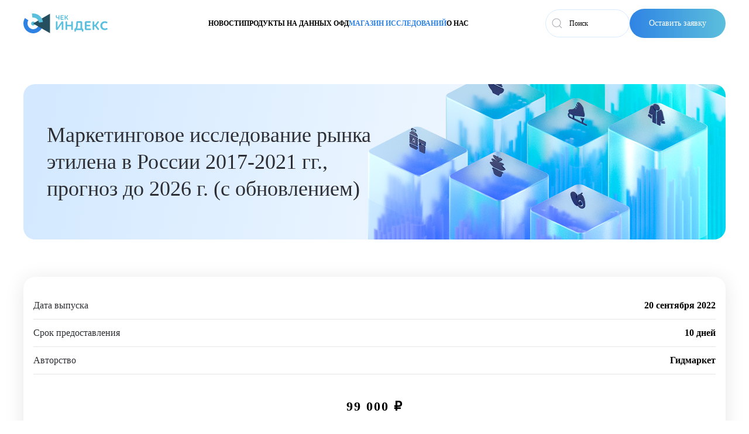

--- FILE ---
content_type: text/html; charset=UTF-8
request_url: https://checkindex.ru/product/30192-issledovanie-etilena-v-rossii/
body_size: 20186
content:
<!DOCTYPE html>
<html lang="ru-RU">
    <head>
        <meta charset="UTF-8">
        <meta name="viewport" content="width=device-width, initial-scale=1">
        <link rel="icon" href="/apple-touch-icon.png" sizes="any">
                <link rel="icon" href="/favicon.svg" type="image/svg+xml">
                <link rel="apple-touch-icon" href="/apple-touch-icon.png">
                <meta name='robots' content='index, follow, max-image-preview:large, max-snippet:-1, max-video-preview:-1' />

	<!-- This site is optimized with the Yoast SEO plugin v26.7 - https://yoast.com/wordpress/plugins/seo/ -->
	<title>Маркетинговое исследование рынка этилена в России 2017-2021 гг., прогноз до 2026 г. (с обновлением) - CheckIndex</title>
	<link rel="canonical" href="https://checkindex.ru/product/30192-issledovanie-etilena-v-rossii/" />
	<meta property="og:locale" content="ru_RU" />
	<meta property="og:type" content="article" />
	<meta property="og:title" content="Маркетинговое исследование рынка этилена в России 2017-2021 гг., прогноз до 2026 г. (с обновлением) - CheckIndex" />
	<meta property="og:url" content="https://checkindex.ru/product/30192-issledovanie-etilena-v-rossii/" />
	<meta property="og:site_name" content="CheckIndex" />
	<meta property="article:modified_time" content="2023-03-29T15:23:52+00:00" />
	<meta property="og:image" content="https://checkindex.ru/wp-content/uploads/2022/12/30192-issledovanie-etilena-v-rossii.jpg" />
	<meta property="og:image:width" content="750" />
	<meta property="og:image:height" content="1060" />
	<meta property="og:image:type" content="image/jpeg" />
	<meta name="twitter:card" content="summary_large_image" />
	<script type="application/ld+json" class="yoast-schema-graph">{"@context":"https://schema.org","@graph":[{"@type":"WebPage","@id":"https://checkindex.ru/product/30192-issledovanie-etilena-v-rossii/","url":"https://checkindex.ru/product/30192-issledovanie-etilena-v-rossii/","name":"Маркетинговое исследование рынка этилена в России 2017-2021 гг., прогноз до 2026 г. (с обновлением) - CheckIndex","isPartOf":{"@id":"https://checkindex.ru/#website"},"primaryImageOfPage":{"@id":"https://checkindex.ru/product/30192-issledovanie-etilena-v-rossii/#primaryimage"},"image":{"@id":"https://checkindex.ru/product/30192-issledovanie-etilena-v-rossii/#primaryimage"},"thumbnailUrl":"https://checkindex.ru/wp-content/uploads/2022/12/30192-issledovanie-etilena-v-rossii.jpg","datePublished":"2022-12-19T11:06:23+00:00","dateModified":"2023-03-29T15:23:52+00:00","breadcrumb":{"@id":"https://checkindex.ru/product/30192-issledovanie-etilena-v-rossii/#breadcrumb"},"inLanguage":"ru-RU","potentialAction":[{"@type":"ReadAction","target":["https://checkindex.ru/product/30192-issledovanie-etilena-v-rossii/"]}]},{"@type":"ImageObject","inLanguage":"ru-RU","@id":"https://checkindex.ru/product/30192-issledovanie-etilena-v-rossii/#primaryimage","url":"https://checkindex.ru/wp-content/uploads/2022/12/30192-issledovanie-etilena-v-rossii.jpg","contentUrl":"https://checkindex.ru/wp-content/uploads/2022/12/30192-issledovanie-etilena-v-rossii.jpg","width":750,"height":1060},{"@type":"BreadcrumbList","@id":"https://checkindex.ru/product/30192-issledovanie-etilena-v-rossii/#breadcrumb","itemListElement":[{"@type":"ListItem","position":1,"name":"Магазин","item":"https://checkindex.ru/shop/"},{"@type":"ListItem","position":2,"name":"Маркетинговое исследование рынка этилена в России 2017-2021 гг., прогноз до 2026 г. (с обновлением)"}]},{"@type":"WebSite","@id":"https://checkindex.ru/#website","url":"https://checkindex.ru/","name":"CheckIndex","description":"Чек Индекс","potentialAction":[{"@type":"SearchAction","target":{"@type":"EntryPoint","urlTemplate":"https://checkindex.ru/?s={search_term_string}"},"query-input":{"@type":"PropertyValueSpecification","valueRequired":true,"valueName":"search_term_string"}}],"inLanguage":"ru-RU"}]}</script>
	<!-- / Yoast SEO plugin. -->


<link rel='dns-prefetch' href='//smartcaptcha.cloud.yandex.ru' />
<link rel="alternate" type="application/rss+xml" title="CheckIndex &raquo; Лента" href="https://checkindex.ru/feed/" />
<link rel="alternate" type="application/rss+xml" title="CheckIndex &raquo; Лента комментариев" href="https://checkindex.ru/comments/feed/" />
<link rel="alternate" title="oEmbed (JSON)" type="application/json+oembed" href="https://checkindex.ru/wp-json/oembed/1.0/embed?url=https%3A%2F%2Fcheckindex.ru%2Fproduct%2F30192-issledovanie-etilena-v-rossii%2F" />
<link rel="alternate" title="oEmbed (XML)" type="text/xml+oembed" href="https://checkindex.ru/wp-json/oembed/1.0/embed?url=https%3A%2F%2Fcheckindex.ru%2Fproduct%2F30192-issledovanie-etilena-v-rossii%2F&#038;format=xml" />
<style id='wp-img-auto-sizes-contain-inline-css' type='text/css'>
img:is([sizes=auto i],[sizes^="auto," i]){contain-intrinsic-size:3000px 1500px}
/*# sourceURL=wp-img-auto-sizes-contain-inline-css */
</style>
<style id='cfyc-captcha-style-inline-css' type='text/css'>
.smart-captcha.wpcf7-not-valid{height:102px;border:1px solid;padding-right:2px;border-radius:11px;}
/*# sourceURL=cfyc-captcha-style-inline-css */
</style>
<link rel='stylesheet' id='font-awesome-css' href='https://checkindex.ru/wp-content/plugins/load-more-products-for-woocommerce/berocket/assets/css/font-awesome.min.css?ver=6.9' type='text/css' media='all' />
<link rel='stylesheet' id='dashicons-css' href='https://checkindex.ru/wp-includes/css/dashicons.min.css?ver=6.9' type='text/css' media='all' />
<link rel='stylesheet' id='post-views-counter-frontend-css' href='https://checkindex.ru/wp-content/plugins/post-views-counter/css/frontend.css?ver=1.7.1' type='text/css' media='all' />
<style id='wp-emoji-styles-inline-css' type='text/css'>

	img.wp-smiley, img.emoji {
		display: inline !important;
		border: none !important;
		box-shadow: none !important;
		height: 1em !important;
		width: 1em !important;
		margin: 0 0.07em !important;
		vertical-align: -0.1em !important;
		background: none !important;
		padding: 0 !important;
	}
/*# sourceURL=wp-emoji-styles-inline-css */
</style>
<style id='wp-block-library-inline-css' type='text/css'>
:root{--wp-block-synced-color:#7a00df;--wp-block-synced-color--rgb:122,0,223;--wp-bound-block-color:var(--wp-block-synced-color);--wp-editor-canvas-background:#ddd;--wp-admin-theme-color:#007cba;--wp-admin-theme-color--rgb:0,124,186;--wp-admin-theme-color-darker-10:#006ba1;--wp-admin-theme-color-darker-10--rgb:0,107,160.5;--wp-admin-theme-color-darker-20:#005a87;--wp-admin-theme-color-darker-20--rgb:0,90,135;--wp-admin-border-width-focus:2px}@media (min-resolution:192dpi){:root{--wp-admin-border-width-focus:1.5px}}.wp-element-button{cursor:pointer}:root .has-very-light-gray-background-color{background-color:#eee}:root .has-very-dark-gray-background-color{background-color:#313131}:root .has-very-light-gray-color{color:#eee}:root .has-very-dark-gray-color{color:#313131}:root .has-vivid-green-cyan-to-vivid-cyan-blue-gradient-background{background:linear-gradient(135deg,#00d084,#0693e3)}:root .has-purple-crush-gradient-background{background:linear-gradient(135deg,#34e2e4,#4721fb 50%,#ab1dfe)}:root .has-hazy-dawn-gradient-background{background:linear-gradient(135deg,#faaca8,#dad0ec)}:root .has-subdued-olive-gradient-background{background:linear-gradient(135deg,#fafae1,#67a671)}:root .has-atomic-cream-gradient-background{background:linear-gradient(135deg,#fdd79a,#004a59)}:root .has-nightshade-gradient-background{background:linear-gradient(135deg,#330968,#31cdcf)}:root .has-midnight-gradient-background{background:linear-gradient(135deg,#020381,#2874fc)}:root{--wp--preset--font-size--normal:16px;--wp--preset--font-size--huge:42px}.has-regular-font-size{font-size:1em}.has-larger-font-size{font-size:2.625em}.has-normal-font-size{font-size:var(--wp--preset--font-size--normal)}.has-huge-font-size{font-size:var(--wp--preset--font-size--huge)}.has-text-align-center{text-align:center}.has-text-align-left{text-align:left}.has-text-align-right{text-align:right}.has-fit-text{white-space:nowrap!important}#end-resizable-editor-section{display:none}.aligncenter{clear:both}.items-justified-left{justify-content:flex-start}.items-justified-center{justify-content:center}.items-justified-right{justify-content:flex-end}.items-justified-space-between{justify-content:space-between}.screen-reader-text{border:0;clip-path:inset(50%);height:1px;margin:-1px;overflow:hidden;padding:0;position:absolute;width:1px;word-wrap:normal!important}.screen-reader-text:focus{background-color:#ddd;clip-path:none;color:#444;display:block;font-size:1em;height:auto;left:5px;line-height:normal;padding:15px 23px 14px;text-decoration:none;top:5px;width:auto;z-index:100000}html :where(.has-border-color){border-style:solid}html :where([style*=border-top-color]){border-top-style:solid}html :where([style*=border-right-color]){border-right-style:solid}html :where([style*=border-bottom-color]){border-bottom-style:solid}html :where([style*=border-left-color]){border-left-style:solid}html :where([style*=border-width]){border-style:solid}html :where([style*=border-top-width]){border-top-style:solid}html :where([style*=border-right-width]){border-right-style:solid}html :where([style*=border-bottom-width]){border-bottom-style:solid}html :where([style*=border-left-width]){border-left-style:solid}html :where(img[class*=wp-image-]){height:auto;max-width:100%}:where(figure){margin:0 0 1em}html :where(.is-position-sticky){--wp-admin--admin-bar--position-offset:var(--wp-admin--admin-bar--height,0px)}@media screen and (max-width:600px){html :where(.is-position-sticky){--wp-admin--admin-bar--position-offset:0px}}

/*# sourceURL=wp-block-library-inline-css */
</style><link rel='stylesheet' id='wc-blocks-style-css' href='https://checkindex.ru/wp-content/plugins/woocommerce/assets/client/blocks/wc-blocks.css?ver=wc-10.4.3' type='text/css' media='all' />
<style id='global-styles-inline-css' type='text/css'>
:root{--wp--preset--aspect-ratio--square: 1;--wp--preset--aspect-ratio--4-3: 4/3;--wp--preset--aspect-ratio--3-4: 3/4;--wp--preset--aspect-ratio--3-2: 3/2;--wp--preset--aspect-ratio--2-3: 2/3;--wp--preset--aspect-ratio--16-9: 16/9;--wp--preset--aspect-ratio--9-16: 9/16;--wp--preset--color--black: #000000;--wp--preset--color--cyan-bluish-gray: #abb8c3;--wp--preset--color--white: #ffffff;--wp--preset--color--pale-pink: #f78da7;--wp--preset--color--vivid-red: #cf2e2e;--wp--preset--color--luminous-vivid-orange: #ff6900;--wp--preset--color--luminous-vivid-amber: #fcb900;--wp--preset--color--light-green-cyan: #7bdcb5;--wp--preset--color--vivid-green-cyan: #00d084;--wp--preset--color--pale-cyan-blue: #8ed1fc;--wp--preset--color--vivid-cyan-blue: #0693e3;--wp--preset--color--vivid-purple: #9b51e0;--wp--preset--gradient--vivid-cyan-blue-to-vivid-purple: linear-gradient(135deg,rgb(6,147,227) 0%,rgb(155,81,224) 100%);--wp--preset--gradient--light-green-cyan-to-vivid-green-cyan: linear-gradient(135deg,rgb(122,220,180) 0%,rgb(0,208,130) 100%);--wp--preset--gradient--luminous-vivid-amber-to-luminous-vivid-orange: linear-gradient(135deg,rgb(252,185,0) 0%,rgb(255,105,0) 100%);--wp--preset--gradient--luminous-vivid-orange-to-vivid-red: linear-gradient(135deg,rgb(255,105,0) 0%,rgb(207,46,46) 100%);--wp--preset--gradient--very-light-gray-to-cyan-bluish-gray: linear-gradient(135deg,rgb(238,238,238) 0%,rgb(169,184,195) 100%);--wp--preset--gradient--cool-to-warm-spectrum: linear-gradient(135deg,rgb(74,234,220) 0%,rgb(151,120,209) 20%,rgb(207,42,186) 40%,rgb(238,44,130) 60%,rgb(251,105,98) 80%,rgb(254,248,76) 100%);--wp--preset--gradient--blush-light-purple: linear-gradient(135deg,rgb(255,206,236) 0%,rgb(152,150,240) 100%);--wp--preset--gradient--blush-bordeaux: linear-gradient(135deg,rgb(254,205,165) 0%,rgb(254,45,45) 50%,rgb(107,0,62) 100%);--wp--preset--gradient--luminous-dusk: linear-gradient(135deg,rgb(255,203,112) 0%,rgb(199,81,192) 50%,rgb(65,88,208) 100%);--wp--preset--gradient--pale-ocean: linear-gradient(135deg,rgb(255,245,203) 0%,rgb(182,227,212) 50%,rgb(51,167,181) 100%);--wp--preset--gradient--electric-grass: linear-gradient(135deg,rgb(202,248,128) 0%,rgb(113,206,126) 100%);--wp--preset--gradient--midnight: linear-gradient(135deg,rgb(2,3,129) 0%,rgb(40,116,252) 100%);--wp--preset--font-size--small: 13px;--wp--preset--font-size--medium: 20px;--wp--preset--font-size--large: 36px;--wp--preset--font-size--x-large: 42px;--wp--preset--spacing--20: 0.44rem;--wp--preset--spacing--30: 0.67rem;--wp--preset--spacing--40: 1rem;--wp--preset--spacing--50: 1.5rem;--wp--preset--spacing--60: 2.25rem;--wp--preset--spacing--70: 3.38rem;--wp--preset--spacing--80: 5.06rem;--wp--preset--shadow--natural: 6px 6px 9px rgba(0, 0, 0, 0.2);--wp--preset--shadow--deep: 12px 12px 50px rgba(0, 0, 0, 0.4);--wp--preset--shadow--sharp: 6px 6px 0px rgba(0, 0, 0, 0.2);--wp--preset--shadow--outlined: 6px 6px 0px -3px rgb(255, 255, 255), 6px 6px rgb(0, 0, 0);--wp--preset--shadow--crisp: 6px 6px 0px rgb(0, 0, 0);}:where(.is-layout-flex){gap: 0.5em;}:where(.is-layout-grid){gap: 0.5em;}body .is-layout-flex{display: flex;}.is-layout-flex{flex-wrap: wrap;align-items: center;}.is-layout-flex > :is(*, div){margin: 0;}body .is-layout-grid{display: grid;}.is-layout-grid > :is(*, div){margin: 0;}:where(.wp-block-columns.is-layout-flex){gap: 2em;}:where(.wp-block-columns.is-layout-grid){gap: 2em;}:where(.wp-block-post-template.is-layout-flex){gap: 1.25em;}:where(.wp-block-post-template.is-layout-grid){gap: 1.25em;}.has-black-color{color: var(--wp--preset--color--black) !important;}.has-cyan-bluish-gray-color{color: var(--wp--preset--color--cyan-bluish-gray) !important;}.has-white-color{color: var(--wp--preset--color--white) !important;}.has-pale-pink-color{color: var(--wp--preset--color--pale-pink) !important;}.has-vivid-red-color{color: var(--wp--preset--color--vivid-red) !important;}.has-luminous-vivid-orange-color{color: var(--wp--preset--color--luminous-vivid-orange) !important;}.has-luminous-vivid-amber-color{color: var(--wp--preset--color--luminous-vivid-amber) !important;}.has-light-green-cyan-color{color: var(--wp--preset--color--light-green-cyan) !important;}.has-vivid-green-cyan-color{color: var(--wp--preset--color--vivid-green-cyan) !important;}.has-pale-cyan-blue-color{color: var(--wp--preset--color--pale-cyan-blue) !important;}.has-vivid-cyan-blue-color{color: var(--wp--preset--color--vivid-cyan-blue) !important;}.has-vivid-purple-color{color: var(--wp--preset--color--vivid-purple) !important;}.has-black-background-color{background-color: var(--wp--preset--color--black) !important;}.has-cyan-bluish-gray-background-color{background-color: var(--wp--preset--color--cyan-bluish-gray) !important;}.has-white-background-color{background-color: var(--wp--preset--color--white) !important;}.has-pale-pink-background-color{background-color: var(--wp--preset--color--pale-pink) !important;}.has-vivid-red-background-color{background-color: var(--wp--preset--color--vivid-red) !important;}.has-luminous-vivid-orange-background-color{background-color: var(--wp--preset--color--luminous-vivid-orange) !important;}.has-luminous-vivid-amber-background-color{background-color: var(--wp--preset--color--luminous-vivid-amber) !important;}.has-light-green-cyan-background-color{background-color: var(--wp--preset--color--light-green-cyan) !important;}.has-vivid-green-cyan-background-color{background-color: var(--wp--preset--color--vivid-green-cyan) !important;}.has-pale-cyan-blue-background-color{background-color: var(--wp--preset--color--pale-cyan-blue) !important;}.has-vivid-cyan-blue-background-color{background-color: var(--wp--preset--color--vivid-cyan-blue) !important;}.has-vivid-purple-background-color{background-color: var(--wp--preset--color--vivid-purple) !important;}.has-black-border-color{border-color: var(--wp--preset--color--black) !important;}.has-cyan-bluish-gray-border-color{border-color: var(--wp--preset--color--cyan-bluish-gray) !important;}.has-white-border-color{border-color: var(--wp--preset--color--white) !important;}.has-pale-pink-border-color{border-color: var(--wp--preset--color--pale-pink) !important;}.has-vivid-red-border-color{border-color: var(--wp--preset--color--vivid-red) !important;}.has-luminous-vivid-orange-border-color{border-color: var(--wp--preset--color--luminous-vivid-orange) !important;}.has-luminous-vivid-amber-border-color{border-color: var(--wp--preset--color--luminous-vivid-amber) !important;}.has-light-green-cyan-border-color{border-color: var(--wp--preset--color--light-green-cyan) !important;}.has-vivid-green-cyan-border-color{border-color: var(--wp--preset--color--vivid-green-cyan) !important;}.has-pale-cyan-blue-border-color{border-color: var(--wp--preset--color--pale-cyan-blue) !important;}.has-vivid-cyan-blue-border-color{border-color: var(--wp--preset--color--vivid-cyan-blue) !important;}.has-vivid-purple-border-color{border-color: var(--wp--preset--color--vivid-purple) !important;}.has-vivid-cyan-blue-to-vivid-purple-gradient-background{background: var(--wp--preset--gradient--vivid-cyan-blue-to-vivid-purple) !important;}.has-light-green-cyan-to-vivid-green-cyan-gradient-background{background: var(--wp--preset--gradient--light-green-cyan-to-vivid-green-cyan) !important;}.has-luminous-vivid-amber-to-luminous-vivid-orange-gradient-background{background: var(--wp--preset--gradient--luminous-vivid-amber-to-luminous-vivid-orange) !important;}.has-luminous-vivid-orange-to-vivid-red-gradient-background{background: var(--wp--preset--gradient--luminous-vivid-orange-to-vivid-red) !important;}.has-very-light-gray-to-cyan-bluish-gray-gradient-background{background: var(--wp--preset--gradient--very-light-gray-to-cyan-bluish-gray) !important;}.has-cool-to-warm-spectrum-gradient-background{background: var(--wp--preset--gradient--cool-to-warm-spectrum) !important;}.has-blush-light-purple-gradient-background{background: var(--wp--preset--gradient--blush-light-purple) !important;}.has-blush-bordeaux-gradient-background{background: var(--wp--preset--gradient--blush-bordeaux) !important;}.has-luminous-dusk-gradient-background{background: var(--wp--preset--gradient--luminous-dusk) !important;}.has-pale-ocean-gradient-background{background: var(--wp--preset--gradient--pale-ocean) !important;}.has-electric-grass-gradient-background{background: var(--wp--preset--gradient--electric-grass) !important;}.has-midnight-gradient-background{background: var(--wp--preset--gradient--midnight) !important;}.has-small-font-size{font-size: var(--wp--preset--font-size--small) !important;}.has-medium-font-size{font-size: var(--wp--preset--font-size--medium) !important;}.has-large-font-size{font-size: var(--wp--preset--font-size--large) !important;}.has-x-large-font-size{font-size: var(--wp--preset--font-size--x-large) !important;}
/*# sourceURL=global-styles-inline-css */
</style>

<style id='classic-theme-styles-inline-css' type='text/css'>
/*! This file is auto-generated */
.wp-block-button__link{color:#fff;background-color:#32373c;border-radius:9999px;box-shadow:none;text-decoration:none;padding:calc(.667em + 2px) calc(1.333em + 2px);font-size:1.125em}.wp-block-file__button{background:#32373c;color:#fff;text-decoration:none}
/*# sourceURL=/wp-includes/css/classic-themes.min.css */
</style>
<link rel='stylesheet' id='contact-form-7-css' href='https://checkindex.ru/wp-content/plugins/contact-form-7/includes/css/styles.css?ver=6.1.4' type='text/css' media='all' />
<link rel='stylesheet' id='photoswipe-css' href='https://checkindex.ru/wp-content/plugins/woocommerce/assets/css/photoswipe/photoswipe.min.css?ver=10.4.3' type='text/css' media='all' />
<link rel='stylesheet' id='photoswipe-default-skin-css' href='https://checkindex.ru/wp-content/plugins/woocommerce/assets/css/photoswipe/default-skin/default-skin.min.css?ver=10.4.3' type='text/css' media='all' />
<style id='woocommerce-inline-inline-css' type='text/css'>
.woocommerce form .form-row .required { visibility: visible; }
/*# sourceURL=woocommerce-inline-inline-css */
</style>
<link href="https://checkindex.ru/wp-content/themes/yootheme/css/theme.1.css?ver=1716292703" rel="stylesheet">
<link href="https://checkindex.ru/wp-content/themes/yootheme/css/custom.css?ver=4.3.13" rel="stylesheet">
<script type="text/javascript" id="cfyc-captcha-js-before">
/* <![CDATA[ */

				var cfycCaptchaReadyEvent = new CustomEvent('cfycCaptchaReadyEvent')
				var cfycCaptchaLoaded = false 
				function cfycOnloadFunction() {
					cfycCaptchaLoaded = true
					document.dispatchEvent(cfycCaptchaReadyEvent)
				}

				document.addEventListener('DOMContentLoaded', function(e) {
					document.addEventListener('cfycInitEvent', function(e) {
						const containers = document.querySelectorAll('.cfyc-captcha-container');
						containers.forEach(container => {
							const randName = container.id.replace(/-/g, '');
							if (typeof window['cfycLoad' + randName] === 'function') {
								window['cfycLoad' + randName]();
							}
						});
					});
				});
            
//# sourceURL=cfyc-captcha-js-before
/* ]]> */
</script>
<script type="text/javascript" src="https://smartcaptcha.cloud.yandex.ru/captcha.js?render=onload&amp;onload=cfycOnloadFunction&amp;ver=1.0.0" id="cfyc-captcha-js" defer="defer" data-wp-strategy="defer"></script>
<script type="text/javascript" src="https://checkindex.ru/wp-includes/js/jquery/jquery.min.js?ver=3.7.1" id="jquery-core-js"></script>
<script type="text/javascript" src="https://checkindex.ru/wp-includes/js/jquery/jquery-migrate.min.js?ver=3.4.1" id="jquery-migrate-js"></script>
<script type="text/javascript" src="https://checkindex.ru/wp-content/plugins/wp-yandex-metrika/assets/YmEc.min.js?ver=1.2.2" id="wp-yandex-metrika_YmEc-js"></script>
<script type="text/javascript" id="wp-yandex-metrika_YmEc-js-after">
/* <![CDATA[ */
window.tmpwpym={datalayername:'DataLayer',counters:JSON.parse('[{"number":"74148214","webvisor":"1"}]'),targets:JSON.parse('[]')};
//# sourceURL=wp-yandex-metrika_YmEc-js-after
/* ]]> */
</script>
<script type="text/javascript" src="https://checkindex.ru/wp-content/plugins/wp-yandex-metrika/assets/frontend.min.js?ver=1.2.2" id="wp-yandex-metrika_frontend-js"></script>
<script type="text/javascript" src="https://checkindex.ru/wp-content/plugins/handl-utm-grabber/js/js.cookie.js?ver=6.9" id="js.cookie-js"></script>
<script type="text/javascript" id="handl-utm-grabber-js-extra">
/* <![CDATA[ */
var handl_utm = [];
//# sourceURL=handl-utm-grabber-js-extra
/* ]]> */
</script>
<script type="text/javascript" src="https://checkindex.ru/wp-content/plugins/handl-utm-grabber/js/handl-utm-grabber.js?ver=6.9" id="handl-utm-grabber-js"></script>
<script type="text/javascript" src="https://checkindex.ru/wp-content/plugins/woocommerce/assets/js/jquery-blockui/jquery.blockUI.min.js?ver=2.7.0-wc.10.4.3" id="wc-jquery-blockui-js" defer="defer" data-wp-strategy="defer"></script>
<script type="text/javascript" id="wc-add-to-cart-js-extra">
/* <![CDATA[ */
var wc_add_to_cart_params = {"ajax_url":"/wp-admin/admin-ajax.php","wc_ajax_url":"/?wc-ajax=%%endpoint%%","i18n_view_cart":"\u041f\u0440\u043e\u0441\u043c\u043e\u0442\u0440 \u043a\u043e\u0440\u0437\u0438\u043d\u044b","cart_url":"https://checkindex.ru/cart/","is_cart":"","cart_redirect_after_add":"no"};
//# sourceURL=wc-add-to-cart-js-extra
/* ]]> */
</script>
<script type="text/javascript" src="https://checkindex.ru/wp-content/plugins/woocommerce/assets/js/frontend/add-to-cart.min.js?ver=10.4.3" id="wc-add-to-cart-js" defer="defer" data-wp-strategy="defer"></script>
<script type="text/javascript" src="https://checkindex.ru/wp-content/plugins/woocommerce/assets/js/zoom/jquery.zoom.min.js?ver=1.7.21-wc.10.4.3" id="wc-zoom-js" defer="defer" data-wp-strategy="defer"></script>
<script type="text/javascript" src="https://checkindex.ru/wp-content/plugins/woocommerce/assets/js/flexslider/jquery.flexslider.min.js?ver=2.7.2-wc.10.4.3" id="wc-flexslider-js" defer="defer" data-wp-strategy="defer"></script>
<script type="text/javascript" src="https://checkindex.ru/wp-content/plugins/woocommerce/assets/js/photoswipe/photoswipe.min.js?ver=4.1.1-wc.10.4.3" id="wc-photoswipe-js" defer="defer" data-wp-strategy="defer"></script>
<script type="text/javascript" src="https://checkindex.ru/wp-content/plugins/woocommerce/assets/js/photoswipe/photoswipe-ui-default.min.js?ver=4.1.1-wc.10.4.3" id="wc-photoswipe-ui-default-js" defer="defer" data-wp-strategy="defer"></script>
<script type="text/javascript" id="wc-single-product-js-extra">
/* <![CDATA[ */
var wc_single_product_params = {"i18n_required_rating_text":"\u041f\u043e\u0436\u0430\u043b\u0443\u0439\u0441\u0442\u0430, \u043f\u043e\u0441\u0442\u0430\u0432\u044c\u0442\u0435 \u043e\u0446\u0435\u043d\u043a\u0443","i18n_rating_options":["1 \u0438\u0437 5 \u0437\u0432\u0451\u0437\u0434","2 \u0438\u0437 5 \u0437\u0432\u0451\u0437\u0434","3 \u0438\u0437 5 \u0437\u0432\u0451\u0437\u0434","4 \u0438\u0437 5 \u0437\u0432\u0451\u0437\u0434","5 \u0438\u0437 5 \u0437\u0432\u0451\u0437\u0434"],"i18n_product_gallery_trigger_text":"\u041f\u0440\u043e\u0441\u043c\u043e\u0442\u0440 \u0433\u0430\u043b\u0435\u0440\u0435\u0438 \u0438\u0437\u043e\u0431\u0440\u0430\u0436\u0435\u043d\u0438\u0439 \u0432 \u043f\u043e\u043b\u043d\u043e\u044d\u043a\u0440\u0430\u043d\u043d\u043e\u043c \u0440\u0435\u0436\u0438\u043c\u0435","review_rating_required":"yes","flexslider":{"rtl":false,"animation":"slide","smoothHeight":true,"directionNav":false,"controlNav":"thumbnails","slideshow":false,"animationSpeed":500,"animationLoop":false,"allowOneSlide":false},"zoom_enabled":"1","zoom_options":[],"photoswipe_enabled":"1","photoswipe_options":{"shareEl":false,"closeOnScroll":false,"history":false,"hideAnimationDuration":0,"showAnimationDuration":0},"flexslider_enabled":"1"};
//# sourceURL=wc-single-product-js-extra
/* ]]> */
</script>
<script type="text/javascript" src="https://checkindex.ru/wp-content/plugins/woocommerce/assets/js/frontend/single-product.min.js?ver=10.4.3" id="wc-single-product-js" defer="defer" data-wp-strategy="defer"></script>
<script type="text/javascript" src="https://checkindex.ru/wp-content/plugins/woocommerce/assets/js/js-cookie/js.cookie.min.js?ver=2.1.4-wc.10.4.3" id="wc-js-cookie-js" defer="defer" data-wp-strategy="defer"></script>
<script type="text/javascript" id="woocommerce-js-extra">
/* <![CDATA[ */
var woocommerce_params = {"ajax_url":"/wp-admin/admin-ajax.php","wc_ajax_url":"/?wc-ajax=%%endpoint%%","i18n_password_show":"\u041f\u043e\u043a\u0430\u0437\u0430\u0442\u044c \u043f\u0430\u0440\u043e\u043b\u044c","i18n_password_hide":"\u0421\u043a\u0440\u044b\u0442\u044c \u043f\u0430\u0440\u043e\u043b\u044c"};
//# sourceURL=woocommerce-js-extra
/* ]]> */
</script>
<script type="text/javascript" src="https://checkindex.ru/wp-content/plugins/woocommerce/assets/js/frontend/woocommerce.min.js?ver=10.4.3" id="woocommerce-js" defer="defer" data-wp-strategy="defer"></script>
<link rel="https://api.w.org/" href="https://checkindex.ru/wp-json/" /><link rel="alternate" title="JSON" type="application/json" href="https://checkindex.ru/wp-json/wp/v2/product/10615" /><link rel="EditURI" type="application/rsd+xml" title="RSD" href="https://checkindex.ru/xmlrpc.php?rsd" />
<meta name="generator" content="WordPress 6.9" />
<meta name="generator" content="WooCommerce 10.4.3" />
<link rel='shortlink' href='https://checkindex.ru/?p=10615' />
<style></style><style>
                .lmp_load_more_button.br_lmp_button_settings .lmp_button:hover {
                    background-color: #9999ff!important;
                    color: #111111!important;
                }
                .lmp_load_more_button.br_lmp_prev_settings .lmp_button:hover {
                    background-color: #9999ff!important;
                    color: #111111!important;
                }li.product.lazy, .berocket_lgv_additional_data.lazy{opacity:0;}</style><meta name="verification" content="f612c7d25f5690ad41496fcfdbf8d1" />	<noscript><style>.woocommerce-product-gallery{ opacity: 1 !important; }</style></noscript>
	        <!-- Yandex.Metrica counter -->
        <script type="text/javascript">
            (function (m, e, t, r, i, k, a) {
                m[i] = m[i] || function () {
                    (m[i].a = m[i].a || []).push(arguments)
                };
                m[i].l = 1 * new Date();
                k = e.createElement(t), a = e.getElementsByTagName(t)[0], k.async = 1, k.src = r, a.parentNode.insertBefore(k, a)
            })

            (window, document, "script", "https://mc.yandex.ru/metrika/tag.js", "ym");

            ym("74148214", "init", {
                clickmap: true,
                trackLinks: true,
                accurateTrackBounce: true,
                webvisor: true,
                ecommerce: "DataLayer",
                params: {
                    __ym: {
                        "ymCmsPlugin": {
                            "cms": "wordpress",
                            "cmsVersion":"6.9",
                            "pluginVersion": "1.2.2",
                            "ymCmsRip": "1555799811"
                        }
                    }
                }
            });
        </script>
        <!-- /Yandex.Metrica counter -->
        <script src="https://checkindex.ru/wp-content/themes/yootheme/packages/theme-cookie/app/cookie.min.js?ver=4.3.13" defer></script>
<script src="https://checkindex.ru/wp-content/themes/yootheme/vendor/assets/uikit/dist/js/uikit.min.js?ver=4.3.13"></script>
<script src="https://checkindex.ru/wp-content/themes/yootheme/vendor/assets/uikit/dist/js/uikit-icons-fuse.min.js?ver=4.3.13"></script>
<script src="https://checkindex.ru/wp-content/themes/yootheme/js/theme.js?ver=4.3.13"></script>
<script>window.yootheme ||= {}; var $theme = yootheme.theme = {"i18n":{"close":{"label":"Close"},"totop":{"label":"Back to top"},"marker":{"label":"Open"},"navbarToggleIcon":{"label":"Open menu"},"paginationPrevious":{"label":"Previous page"},"paginationNext":{"label":"Next page"},"searchIcon":{"toggle":"Open Search","submit":"Submit Search"},"slider":{"next":"Next slide","previous":"Previous slide","slideX":"Slide %s","slideLabel":"%s of %s"},"slideshow":{"next":"Next slide","previous":"Previous slide","slideX":"Slide %s","slideLabel":"%s of %s"},"lightboxPanel":{"next":"Next slide","previous":"Previous slide","slideLabel":"%s of %s","close":"Close"}},"cookie":{"mode":"notification","template":"<div class=\"tm-cookie-banner uk-section uk-section-xsmall uk-section-muted uk-position-bottom uk-position-fixed\">\n        <div class=\"uk-container uk-container-expand uk-text-center\">\n\n            <p>\u041f\u0440\u0438 \u0438\u0441\u043f\u043e\u043b\u044c\u0437\u043e\u0432\u0430\u043d\u0438\u0438 \u0434\u0430\u043d\u043d\u043e\u0433\u043e \u0441\u0430\u0439\u0442\u0430, \u0432\u044b \u043f\u043e\u0434\u0442\u0432\u0435\u0440\u0436\u0434\u0430\u0435\u0442\u0435 \u0441\u0432\u043e\u0435 \u0441\u043e\u0433\u043b\u0430\u0441\u0438\u0435\u00a0\u043d\u0430 \u0438\u0441\u043f\u043e\u043b\u044c\u0437\u043e\u0432\u0430\u043d\u0438\u0435 \u0444\u0430\u0439\u043b\u043e\u0432 cookie<\/p>\n                            <button type=\"button\" class=\"js-accept uk-close uk-position-center-right uk-position-medium\" data-uk-close data-uk-toggle=\"target: !.uk-section; animation: true\"><\/button>\n            \n            \n        <\/div>\n    <\/div>","position":"bottom"}};</script>
<link rel="icon" href="https://checkindex.ru/wp-content/uploads/2021/03/logo-chi-favicon.svg" sizes="32x32" />
<link rel="icon" href="https://checkindex.ru/wp-content/uploads/2021/03/logo-chi-favicon.svg" sizes="192x192" />
<link rel="apple-touch-icon" href="https://checkindex.ru/wp-content/uploads/2021/03/logo-chi-favicon.svg" />
<meta name="msapplication-TileImage" content="https://checkindex.ru/wp-content/uploads/2021/03/logo-chi-favicon.svg" />
		<style type="text/css" id="wp-custom-css">
			.youtube-responsive-container {
position:relative;
padding-bottom:56.25%;
padding-top:30px;
height:0;
overflow:hidden;
}

.youtube-responsive-container iframe, .youtube-responsive-container object, .youtube-responsive-container embed {
position:absolute;
top:0;
left:0;
width:100%;
height:100%;
}

/*Contact Form 7 - Скрываем виджет reCapcha 3*/
/*.grecaptcha-logo {
display: none !important;
}
.grecaptcha-badge {
display: none !important;
}*/
.grecaptcha-badge {visibility: hidden;}

.uk-navbar-container.uk-navbar-sticky {
    background: #fff;
    box-shadow: 1px 1px 11px 1px rgba(224,222,222,.23);
    position: relative;
    z-index: 990;
}

.products-home .el-item.uk-card:hover, .products-ofd .el-item.uk-card:hover {
    cursor:pointer;
    box-shadow: 0px 0px 24px 0px rgba(68, 97, 163, 0.1)
}
.tm-header .uk-navbar-nav, .tm-header .uk-navbar-left{
    flex:1
}
.tm-header .uk-navbar-nav {
    justify-content: center;
}

.footer-copyright .uk-button-primary{
    background-color: #2f84e4!important;
    color: #fff!important;
    border: 1px solid transparent!important;
    background-image: linear-gradient(90deg,#2f84e4 0,#5cbfdc 100%)!important;
}
.footer-copyright .uk-button-primary:hover{
    background-color: transparent!important;
    color: #fff!important;
    border-color: #fff!important;
    background-image: none!important;
}
.cart-button {
    border: 2px solid #5cbfdc;

    height:48px;
    width:48px;
    border-radius:100%;

}
.cart-badge {
    position:absolute;
    padding: 5px;
    top:-3px;
    right:-3px;
    border-radius: 82px;
    background: linear-gradient(90deg, #2F84E4 0%, #5CBFDC 100%), #FFF;
    box-shadow: 0px 1px 4px 0px rgba(0, 0, 0, 0.05);
    color:#fff;
    font-family: 'Nunito Sans';
    font-size: 11px;
    font-style: normal;
    font-weight: 900;
    line-height: 8px;
}
.uk-navbar-right {
    gap:10px
}
.woocommerce-checkout-review-order button, .wc-proceed-to-checkout a.checkout-button {
    font-size:22px
}
.wc_payment_methods label{
    font-size: 24px;
    font-weight: 700;
}
.tm-element-woo-notices .woocommerce-message {
    display: flex;
    flex-direction: column-reverse;
    border-radius: 10px;
    gap:20px
}
.tm-element-woo-notices .woocommerce-message .button{
    position: static;
    text-align: left;
    padding: 0;
    margin-bottom: -10px;
    margin-top: 0;
}
.advantages-section .el-title, .advantages-section .year {
    font-size:40px;
}
.button-product-ofd-demo {
    font-family: 'Nunito Sans';
    font-size: 16px;
    font-weight: 600;
}
.products-ofd .el-img-container {
    min-height:210px;
}

.products-ofd .uk-grid-divider>:not(.uk-first-column)::before {
    content: "";
    position: absolute;
    top: 0;
    bottom: 0;
    border-left: 1px solid rgba(52, 138, 228, 0.15);
}
.products-ofd .uk-grid-divider.uk-grid-stack>.uk-grid-margin::before {
    border-top: none;
}

.button-product-ofd-readmore {
    border: 1px solid #ADD3F3;
    background: #FFF;
    box-shadow: 0px 1px 4px 0px rgba(0, 0, 0, 0.05);
    color:#333;
    font-family: 'Nunito Sans';
    font-size: 16px;
    font-weight: 600;
}

.products-ofd .uk-card-default {
    border-radius: 24px;
    background: #c9e1f9;
    box-shadow: 0px 4px 24px 0px rgba(68, 97, 163, 0.05);
    overflow:hidden
}

.uk-logo {
    margin-right:40px
}
.products-ofd-single--related .uk-tile-secondary {
    border-radius: 14px;
    border: 1px solid #E0E2EA;
    overflow:hidden;

    padding: 18px 19px;
}
.products-ofd-single--content ol { counter-reset: item;
    list-style-type: none;
    padding:0
}
.products-ofd-single--content ol li::before {
    content: counter(item) "  ";
    counter-increment: item ;
    color: #5BC0DE;
    font-family: 'Roboto';
    font-size: 28px;
    font-style: normal;
    font-weight: 600;
    line-height: 59px;
    margin-right:20px
}
.products-ofd-single--content ol li{
    display:flex;
    align-items:center
}
.products-ofd-single--buttons .uk-button{
    border-radius:10px
}
.z-index-10 {
    z-index:10
}

.uk-link-text {
    background: linear-gradient(90deg, #2F84E4 0, #5CBFDC 100%);
    -webkit-background-clip: text;
    -webkit-text-fill-color: transparent;
    background-clip: text;
    text-fill-color: transparent;
    -webkit-touch-callout: none;
    -webkit-user-select: none;
    -moz-user-select: none;
    -ms-user-select: none;
    user-select: none;
}
.uk-link-text:hover{
    background: linear-gradient(90deg, #5CBFDC 0, #2F84E4 100%);
    -webkit-background-clip: text;
    -webkit-text-fill-color: transparent;
    background-clip: text;
    text-fill-color: transparent;
    -webkit-touch-callout: none;
    -webkit-user-select: none;
    -moz-user-select: none;
    -ms-user-select: none;
    user-select: none;
}
.advantages-card .el-title, .advantages-card .el-year {
    font-weight:800;
    color: #2d2e33
}
.advantages-card .el-image {
    margin:0 auto;
    display:block
}
.advantages-card {
    box-shadow: 0px 4px 24px 0px rgba(68, 97, 163, 0.05);
    font-family:'Nunito Sans';

}
.advantages-card .el-content{
    font-weight:bold
}
.advantages-card .el-meta {
    color:#ADADB8
}

.checkindex-base-products .uk-card-default {
    border-radius: 24px;
    background: rgba(255, 255, 255, 0.88);

    backdrop-filter: blur(7px);
}

.checkindex-base-products--infotext {
    color: #ADADB8;
    text-align: center;
    font-family: 'Nunito Sans';
    font-size: 12px;
    font-style: normal;
    font-weight: 500;
    line-height: 16px;
}
.checkindex-item {
    font-family: 'Nunito Sans';

}

.checkindex-item-title {
    font-weight:700;
    font-size:16px
}
.checkindex-item-currency {
    margin:0 10px;
    font-size: 24px;
    font-weight:700;
}
.checkindex-item-percents{
    color: #ADADB8;
    font-size: 18px;
    font-style: normal;
    font-weight:600;

}
.woocommerce-Price-currencySymbol {font-family: 'Nunito Sans';}
.wpcf7-submit:not(:disabled) {
    color:#fff!important;
}
.wpcf7-submit:disabled {
    color:#999!important;
    background:#f0f0f1!important;
    border:none!important
}
.wpcf7-not-valid-tip {
    font-size:10px;
    margin-left:11px
}
.wpcf7-not-valid {
    border-color:red
}
.wpcf7-submit:not(:disabled):hover {
    background-color: transparent!important;
    color: #2E82E4!important;
    border-color: #2E82E4!important;
    background-image: none!important;
}
.uk-link-primary {
    color:#2F84E4;
}
.uk-link-primary:hover,  .uk-link-primary:focus{
    color:#2F84E4;
}
.about-banner-grid .el-item{
    border-left:1px solid #000;
    padding-left:16px;
    min-height:88px;
}
.about-banner-grid .el-item h3{
    font-size: 18px;
    line-height:18px;
}

.single-product-banner .uk-tile{
    border-radius: 20px;
    overflow:hidden
}
.single-product-banner .uk-tile::before {
    content:'';
    width:100%;
    height:100%;
    display:block;
    position:absolute;
    top:0;
    right:0;
    background:url('/images/single-product-banner.png');
    background-repeat:no-repeat;
    background-size: 60%;
    background-position-x: 122%;
    background-position-y: 42%;

    min-height:231px;
}
.banner-diagram {
    min-height:291px;
}

.banner-diagram .uk-tile::before {
    content:'';
    width:100%;
    height:100%;
    display:block;
    position:absolute;
    top:0;
    right:-400px;
    background:url('/images/home-header-img.png');
    background-repeat:no-repeat;
    background-size: 90%;
    background-position-x: 100%;
    background-position-y: 59%;

}
.single-product-banner .uk-tile-muted {
    background: linear-gradient(102deg, #D4E9FF 4.51%, #FFF 101.11%);
}
.single-product-column-2{
    align-content: flex-start;

}
.single-product-column-2 .uk-tile-default {
    border-radius: 20px;
    background: #FFF;
    box-shadow: 0px 4px 34px 0px rgba(0, 0, 0, 0.10);
    padding:26px 17px;
}
.single-product-column-2 .qty{
    display:none!important
}
.single-product-column-2 .single_add_to_cart_button {
    width:100%;
    margin-top:30px;
    border-radius: 10px;
    background: #2E82E4;
}

.single-product-column-2  .woocommerce-Price-amount {

    display:block;
    text-align:center;
    color: #000;
    font-size: 22px;
    font-weight: 700;
    line-height: 29px;
}
.single-product-column-2  .woocommerce-product-attributes-item__value {
    font-weight:bold;
    text-align:right
}
.uk-background-transparent {
    background:transparent!important
}
.page-id-11669, .home, .gradient-1 {
    background-image:linear-gradient(132deg, #D4E9FF 0%, #FFF 100%);
}

.uk-text-underline {
    text-decoration:underline
}
.uk-link-text.uk-text-underline:hover{
    color:#fff!important
}
.opacity-06 {
    opacity:0.6
}
.copyright-subscribe {
    position: relative;
}
.field {
    position: relative;
}
.copyright-subscribe .field {
    height: 69px;
    min-width: 100%;
    border-radius: 20px;
    border: 1px solid rgba(235, 239, 240, 0.20);
    background: #141517;
    color: #ffffff;
}
.copyright-subscribe input {
    outline: none;
    background:transparent;
    border:0;
    height:100%;
    padding-left:15px;
    color:#fff
}
.copyright-subscribe button {
    position: absolute;
    top: 10px;
    right: 5px;
    height: 50px;
    background: #2467EC;
    border-radius: 10px;
    color: #ffffff;
    font-weight: 500;
    display: flex;
    align-items: center;
    justify-content: center;
    gap: 10px;
    padding: 0 23px;
    border:none
}
.news-grid .el-link {
    display:block;
    margin:0 auto;
    color:#2E82E4;
    position:relative;
    width:fit-content;
}
.uk-padding-small-bottom {
    padding-bottom:25px;
}
a.card-product-link {
    display:flex
    flex-wrap:nowrap
}
a.card-product-link, a.chart-readmore {
    color:#2E82E4!important;
}
a.card-product-link:hover, a.card-product-link:focus,
a.chart-readmore:hover, a.chart-readmore:focus,
.news-grid .uk-link-toggle:hover .uk-link-text, .news-grid .uk-link-toggle:focus .uk-link-text{
    color:#2E82E4!important;
    opacity:0.6
}
.card-product-link:after, .news-grid .el-link:after {
    background:url('/images/arrow-right.svg') no-repeat bottom center;
    width:20px;
    height:20px;
    display:inline-block;
    content:'';
    margin-left:8px
}
.chart-readmore:after{
    background:url('/images/external.svg') no-repeat bottom center;
    width:32px;
    height:32px;
    display:inline-block;
    content:'';
}

.news-grid .el-meta {
    border-radius: 6px;
    background: #CBE2F8;
    padding: 4px 6px;
    width:fit-content;
    color: #333;
}


.news-grid .el-item .uk-card-body div:nth-child(3) {
    position: absolute;
    bottom: 0;
    width: 100%;
    left: 0;
    border-top: 1px solid #cfe5e9;
    padding: 10px 0;

}



/*.subnav-products-home li.uk-active:after {
  content: '25E3';
	color:#348AE4;
	position:absolute;
	bottom:-12px;
	transform:rotate(-45deg)
}

.section-map:before {
	content:'';
	position:absolute;
	top:0;
	left:0;
	width:100%;
	height:1px;
	background:#f6f9fa;
	z-index:1;
-webkit-box-shadow: 0px 2px 14px 0px rgba(0, 0, 0, 0.07);
-moz-box-shadow: 0px 2px 14px 0px rgba(0, 0, 0, 0.07);
box-shadow: 0px 2px 14px 0px rgba(0, 0, 0, 0.07);
}
.section-map:after {
	content:'';
	position:absolute;
	bottom:0;
	left:0;
	width:100%;
	height:1px;
	background:#f6f9fa;
	z-index:1;
-webkit-box-shadow: 0px 2px 14px 0px rgba(0, 0, 0, 0.07);
-moz-box-shadow: 0px 2px 14px 0px rgba(0, 0, 0, 0.07);
box-shadow: 0px 2px 14px 0px rgba(0, 0, 0, 0.07);
}*/
.uk-card-shadow,
.card-shadow .uk-card {
    box-shadow: 0px 4px 34px 0px rgba(0, 0, 0, 0.10);
}
.card-chart {
    box-shadow: 0px 4px 24px 0px rgba(68, 97, 163, 0.05);
    padding-bottom:24px
}

.card-sidebar {
    border-radius: 10px;
    background: #FFF;

    box-shadow: 0px 4px 34px 0px rgba(0, 0, 0, 0.10);

}
.card-sidebar.widget_product_categories ul.children a {
    color: #575757;
}
.card-sidebar.widget_product_categories>ul>li>a {
    padding: 2px 0;
    margin-top:10px;
    color:  #575757;
}
.card-sidebar.widget_product_categories ul
{list-style:disc;
    color:#000;padding-left:20px}


.widget_post_views_counter_list_widget ul{
    list-style:none;
    padding-left:0
}
.widget_post_views_counter_list_widget img {
    border-radius:10px;
    height:96px;
    width:96px;
}
.widget_post_views_counter_list_widget ul li + li{
    margin-top:20px
}

.widget_post_views_counter_list_widget ul li {
    display:flex;
    gap:20px
}
.widget_post_views_counter_list_widget ul li .post-title {
    width:60%;
    line-height:16px;
    font-size:16px;
    font-weight:bold;
    display: flex;
    align-content: center;
    flex-wrap: wrap;
}
.widget_post_views_counter_list_widget ul li .post-thumbnail {
    width:96px!important;
}
.products-home .uk-slider-nav {
    display:none
}

.products-home .el-item {
    border-radius: 24px;
    background:#c9e1f9;
    box-shadow: 0px 4px 24px 0px rgba(68, 97, 163, 0.05);
    overflow:hidden;

    display:flex;
    flex-direction: column;
    position:relative;
    justify-content: space-between;
    padding:32px;
}
.products-home .el-title {
    width:100%;
    font-weight:700;
    z-index:1;
}
.products-home .el-content{
    text-align:center;
    display:flex;
    flex-direction: column;
}
.products-home .el-meta{
    text-align:center;
    display:flex;
    flex-direction: column;
    z-index:1
}
.products-home .btn-readmore{
    border: 1px solid #ADD3F3;
    background:#fff;
    box-shadow: 0px 1px 4px 0px rgba(0, 0, 0, 0.05);
    color: #333;
    font-family: Nunito Sans;
    font-size: 16px;

}
.products-home .btn-readmore:hover {
    border-color:#2E82E4;
    color:#2E82E4
}
.products-home .el-image {

    position: relative;
    bottom: -20px;

}
.subnav-products-home {
    width:fit-content;
    margin:0 auto
}
.subnav-products-home li .uk-active{
    border-bottom:3px solid #348ae4
}

.blank {
    padding: 0;
    height: auto;
    background: transparent;
    box-shadow:none;
}
@media screen and (max-width:640px) {
    .uk-text-lead {
        font-size:14px
    }
    .copyright-subscribe button {
        position: relative;
        top:unset;
        right:unset;
        margin:15px auto;
    }
}
@media screen and (max-width:960px) {
    .blank{
        position:relative;
        height:0
    }
}
@media screen and (max-width:1200px) {

    .subnav-products-home {
        width:auto;
    }
    .advantages-section .el-title, .advantages-section .year{
        font-size:30px;
    }
    .products-ofd .el-img-container {
        min-height:350px;
    }

    .checkindex-item-title {
        font-weight:700;
        font-size:14px
    }
    .checkindex-item-currency {
        margin:0 10px;
        font-size: 18px;
        font-weight:700;
    }
    .checkindex-item-percents{
        color: #ADADB8;
        font-size: 14px;
        font-style: normal;
        font-weight:600;

    }

    .russian-map-wrap {
        height:auto;
    }
    #russian-map {
        width:auto;
        position:unset;
        margin-bottom:50px
    }
    .blank__region-name {
        font-size:16px;
        line-height:16px;
        font-weight:500
    }

    .blank img {
        height:40px
    }
    .blank__content-value {
        margin-top:5px
    }
    .subnav-products-home .uk-tab > * > a:hover {
        border-color: transparent;
    }

    .subnav-products-home .uk-tab::before {
        border:none;
    }
    .subnav-products-home{

        overflow-x:auto;
        overflow-y:hidden;
        height:45px
    }
    .subnav-products-home ul{
        flex-wrap:nowrap;
        justify-content: flex-start;

    }
    .subnav-products-home::-webkit-scrollbar {
        height: 3px;
    }

    .subnav-products-home::-webkit-scrollbar-track {
        -webkit-box-shadow: inset 0 0 0px rgba(0, 0, 0, 0);
    }

    .subnav-products-home::-webkit-scrollbar-thumb {
        height: 3px;
        background-color: #E5E5E7;
    }

    .subnav-products-home::-webkit-scrollbar-thumb:hover {
        background-color: #2A6BE8;
    }

    .subnav-products-home::-webkit-scrollbar:vertical {
        display: none;
    }
    .ch-cats img{
        height:36px
    }
    .products-home .uk-slider-nav {
        display:flex;
        margin-bottom:40px
    }

}
.card-image-wrap {
    display:block;
    height:400px;
    position:relative;
}
.card-image {
    pointer-events: none;
    position: absolute;
    width: 100%;
    height: 100%;
    object-fit: cover;
    object-position: bottom;
}



.uk-modal-header .chps-buttons,.uk-modal-header .chbr-buttons {

    width: fit-content;
}
.single-news .el-meta {
    background: #F6F8FB;
    width:fit-content;
    padding:4px 6px;
    border-radius:4px
}

.woocommerce-products-header__title.page-title, .woocommerce-breadcrumb {display:none}



		</style>
		    <link rel='stylesheet' id='berocket_lmp_style-css' href='https://checkindex.ru/wp-content/plugins/load-more-products-for-woocommerce/css/load_products.css?ver=1.2.3.4' type='text/css' media='all' />
</head>
    <body data-rsssl=1 class="wp-singular product-template-default single single-product postid-10615 wp-theme-yootheme  theme-yootheme woocommerce woocommerce-page woocommerce-no-js">

        
        <div class="uk-hidden-visually uk-notification uk-notification-top-left uk-width-auto">
            <div class="uk-notification-message">
                <a href="#tm-main">Skip to main content</a>
            </div>
        </div>

        
        
        <div class="tm-page">

                        


<header class="tm-header-mobile uk-hidden@l tm-header-overlay" uk-inverse="target: .uk-navbar-container" uk-header>


        <div uk-sticky cls-active="uk-navbar-sticky" sel-target=".uk-navbar-container">
    
        <div class="uk-navbar-container uk-navbar-transparent uk-position-relative uk-position-z-index-high">

            <div class="uk-container uk-container-expand">
                <nav class="uk-navbar" uk-navbar="{&quot;align&quot;:&quot;left&quot;,&quot;container&quot;:&quot;.tm-header-mobile &gt; [uk-sticky]&quot;,&quot;boundary&quot;:&quot;.tm-header-mobile .uk-navbar-container&quot;}">

                                        <div class="uk-navbar-left">

                                                    <a href="https://checkindex.ru/" aria-label="Вернуться в начало" class="uk-logo uk-navbar-item">
    <img alt="ЧекИндекс" loading="eager" width="144" height="42" src="/images/logo.svg"></a>                        
                        
                    </div>
                    
                    
                                        <div class="uk-navbar-right">

                                                    
<div class="uk-navbar-item widget widget_builderwidget" id="builderwidget-6">

    
    <div class="uk-visible@m uk-grid tm-grid-expand uk-child-width-1-1 uk-grid-margin">
<div class="uk-width-1-1 uk-visible@m">
    
        
            
            
            
                
                    
<div class="uk-margin uk-visible@m">
    
    
        
        
<a class="el-content uk-button uk-button-primary" href="#" uk-scroll>
    
        Оставить заявку    
    
</a>

        
    
    
</div>

                
            
        
    
</div></div>
</div>

<div class="uk-navbar-item widget widget_woocommerce_widget_cart woocommerce widget_shopping_cart" id="woocommerce_widget_cart-7">

    
    <div class="widget_shopping_cart_content"></div>
</div>
<a uk-toggle href="#tm-dialog-mobile" class="uk-navbar-toggle">

        
        <div uk-navbar-toggle-icon></div>

        
    </a>                        
                        
                    </div>
                    
                </nav>
            </div>

        </div>

        </div>
    



        <div id="tm-dialog-mobile" uk-offcanvas="container: true; overlay: true" mode="push" flip>
        <div class="uk-offcanvas-bar uk-flex uk-flex-column">

                        <button class="uk-offcanvas-close uk-close-large" type="button" uk-close uk-toggle="cls: uk-close-large; mode: media; media: @s"></button>
            
                        <div class="uk-margin-auto-vertical">
                
<div class="uk-grid uk-child-width-1-1" uk-grid>    <div>
<div class="uk-panel widget widget_nav_menu" id="nav_menu-2">

    
    
<ul class="uk-nav uk-nav-default">
    
	<li class="menu-item menu-item-type-post_type menu-item-object-page"><a href="https://checkindex.ru/news-research/"> Новости</a></li>
	<li class="menu-item menu-item-type-post_type menu-item-object-page"><a href="https://checkindex.ru/produkty-na-dannyh-ofd/"> Продукты на данных ОФД</a></li>
	<li class="menu-item menu-item-type-post_type menu-item-object-page current_page_parent uk-active"><a href="https://checkindex.ru/shop/"> Магазин исследований</a></li>
	<li class="menu-item menu-item-type-post_type menu-item-object-page"><a href="https://checkindex.ru/about/"> О нас</a></li></ul>

</div>
</div>    <div>
<div class="uk-panel widget widget_builderwidget" id="builderwidget-8">

    
    <div class="uk-grid tm-grid-expand uk-child-width-1-1 uk-grid-margin">
<div class="uk-width-1-1">
    
        
            
            
            
                
                    
<div>
    <form id="search-1" action="https://checkindex.ru" method="get" role="search" class="uk-search uk-search-default uk-width-1-1">
                <button uk-search-icon class="uk-search-icon-flip" type="submit"></button>        
        <input name="s" type="search" placeholder="Поиск" class="uk-search-input" required aria-label="Поиск">
    </form>
</div>
                
            
        
    
</div></div>
</div>
</div></div>            </div>
            
            
        </div>
    </div>
    
    
    

</header>




<header class="tm-header uk-visible@l">



        <div uk-sticky media="@l" cls-active="uk-navbar-sticky" sel-target=".uk-navbar-container">
    
        <div class="uk-navbar-container">

            <div class="uk-container uk-container-expand">
                <nav class="uk-navbar" uk-navbar="{&quot;align&quot;:&quot;left&quot;,&quot;container&quot;:&quot;.tm-header &gt; [uk-sticky]&quot;,&quot;boundary&quot;:&quot;.tm-header .uk-navbar-container&quot;}">

                                        <div class="uk-navbar-left">

                                                    <a href="https://checkindex.ru/" aria-label="Вернуться в начало" class="uk-logo uk-navbar-item">
    <img alt="ЧекИндекс" loading="eager" width="144" height="42" src="/images/logo.svg"></a>                        
                                                    
<ul class="uk-navbar-nav">
    
	<li class="menu-item menu-item-type-post_type menu-item-object-page"><a href="https://checkindex.ru/news-research/"> Новости</a></li>
	<li class="menu-item menu-item-type-post_type menu-item-object-page"><a href="https://checkindex.ru/produkty-na-dannyh-ofd/"> Продукты на данных ОФД</a></li>
	<li class="menu-item menu-item-type-post_type menu-item-object-page current_page_parent uk-active"><a href="https://checkindex.ru/shop/"> Магазин исследований</a></li>
	<li class="menu-item menu-item-type-post_type menu-item-object-page"><a href="https://checkindex.ru/about/"> О нас</a></li></ul>
                        
                        
                    </div>
                    
                    
                                        <div class="uk-navbar-right">

                        
                                                    
<div class="uk-navbar-item widget widget_search" id="search-7">

    
    

    <form id="search-3" action="https://checkindex.ru" method="get" role="search" class="uk-search uk-search-default"><span uk-search-icon></span><input name="s" placeholder="Поиск" required aria-label="Поиск" type="search" class="uk-search-input"></form>






</div>

<div class="uk-navbar-item widget widget_builderwidget" id="builderwidget-3">

    
    <div class="uk-grid tm-grid-expand uk-child-width-1-1 uk-grid-margin">
<div class="uk-width-1-1">
    
        
            
            
            
                
                    
<div class="uk-margin">
    
    
        
        
<a class="el-content uk-button uk-button-primary" href="/contacts/">
    
        Оставить заявку    
    
</a>

        
    
    
</div>

                
            
        
    
</div></div>
</div>

<div class="uk-navbar-item widget widget_woocommerce_widget_cart woocommerce widget_shopping_cart" id="woocommerce_widget_cart-6">

    
    <div class="widget_shopping_cart_content"></div>
</div>
                        
                    </div>
                    
                </nav>
            </div>

        </div>

        </div>
    







</header>

            
            
            <main id="tm-main" >

                <div class="woocommerce-notices-wrapper"></div><!-- Builder #template-oEbQTVYV -->
<div class="product type-product post-10615 status-publish first instock product_cat-farm product_cat-consumer-goods has-post-thumbnail virtual taxable purchasable product-type-simple uk-section-default uk-section uk-padding-remove-bottom">
    
        
        
        
            
                                <div class="uk-container">                
                    <div class="single-product-banner uk-grid tm-grid-expand uk-child-width-1-1 uk-grid-margin">
<div class="uk-grid-item-match uk-width-1-1">
        <div class="uk-tile-muted uk-tile">    
        
            
            
            
                
                    <div class="uk-panel tm-element-woo-title uk-width-xlarge"><h1 class="product_title entry-title">Маркетинговое исследование рынка этилена в России 2017-2021 гг., прогноз до 2026 г. (с обновлением)</h1></div><div class="uk-panel tm-element-woo-description"></div>
                
            
        
        </div>    
</div></div>
                                </div>                
            
        
    
</div>
<div class="product type-product post-10615 status-publish last instock product_cat-farm product_cat-consumer-goods has-post-thumbnail virtual taxable purchasable product-type-simple uk-section-default uk-section">
    
        
        
        
            
                                <div class="uk-container">                
                    <div class="uk-grid tm-grid-expand uk-grid-margin">
<div class="uk-width-1-3@m single-product-column-2">
        <div class="uk-tile-default uk-position-z-index uk-tile" uk-sticky="offset: 110px; end: !.uk-section; media: @m;">    
        
            
            
            
                
                    <div class="uk-panel tm-element-woo-additional-information">

<table class="woocommerce-product-attributes shop_attributes" aria-label="Сведения о товаре">
			<tr class="woocommerce-product-attributes-item woocommerce-product-attributes-item--attribute_pa_release-date">
			<th class="woocommerce-product-attributes-item__label" scope="row">Дата выпуска</th>
			<td class="woocommerce-product-attributes-item__value"><p>20 сентября 2022</p>
</td>
		</tr>
			<tr class="woocommerce-product-attributes-item woocommerce-product-attributes-item--attribute_pa_delivery-time">
			<th class="woocommerce-product-attributes-item__label" scope="row">Срок предоставления</th>
			<td class="woocommerce-product-attributes-item__value"><p>10 дней</p>
</td>
		</tr>
			<tr class="woocommerce-product-attributes-item woocommerce-product-attributes-item--attribute_pa_author-attr">
			<th class="woocommerce-product-attributes-item__label" scope="row">Авторство</th>
			<td class="woocommerce-product-attributes-item__value"><p>Гидмаркет</p>
</td>
		</tr>
	</table>
</div><hr class="uk-margin-medium uk-margin-remove-top"><div class="uk-panel tm-element-woo-price"><p class="price"><span class="woocommerce-Price-amount amount"><bdi>99 000&nbsp;<span class="woocommerce-Price-currencySymbol">&#8381;</span></bdi></span></p>
</div><div class="uk-panel tm-element-woo-add-to-cart">
	
	<form class="cart" action="https://checkindex.ru/product/30192-issledovanie-etilena-v-rossii/" method="post" enctype='multipart/form-data'>
		
		<div class="quantity">
		<label class="screen-reader-text" for="quantity_696f50b5b6ea8">Количество товара Маркетинговое исследование рынка этилена в России 2017-2021 гг., прогноз до 2026 г. (с обновлением)</label>
	<input
		type="number"
				id="quantity_696f50b5b6ea8"
		class="input-text qty text"
		name="quantity"
		value="1"
		aria-label="Количество товара"
				min="1"
							step="1"
			placeholder=""
			inputmode="numeric"
			autocomplete="off"
			/>
	</div>

		<button type="submit" name="add-to-cart" value="10615" class="single_add_to_cart_button button alt">В корзину</button>

			</form>

	
</div>
                
            
        
        </div>    
</div></div>
                                </div>                
            
        
    
</div>        
            </main>

            
                        <footer>
                <!-- Builder #footer --><style class="uk-margin-remove-adjacent">#footer\#0 .el-link{color:#fff}</style>
<div class="uk-section-secondary uk-section uk-padding-remove-bottom">
    
        
        
        
            
                                <div class="uk-container">                
                    <div class="uk-grid tm-grid-expand uk-grid-medium uk-grid-divider uk-grid-margin-medium" uk-grid>
<div class="uk-width-auto">
    
        
            
            
            
                
                    
<div class="uk-margin">
        <a class="el-link" href="/"><img src="/images/logo.svg" width="151" class="el-image" alt loading="lazy"></a>    
    
</div>
                
            
        
    
</div>
<div class="uk-width-expand uk-width-expand@m">
    
        
            
            
            
                
                    <div class="uk-panel uk-text-small uk-text-muted uk-margin"><p>Анализ продаж по данным чеков от каждой 3-й кассы <br />в стране и партнеров-экспертов</p></div>
                
            
        
    
</div></div><div class="uk-grid tm-grid-expand uk-margin-medium" uk-grid>
<div class="uk-width-1-2@s uk-width-1-5@m">
    
        
            
            
            
                
                    
<h5 class="uk-h5">        Для ритейла    </h5>
<div>
    
    
        
        <ul class="uk-margin-remove-bottom uk-nav uk-nav-default">                                <li class="el-item ">
<a class="el-link" href="https://checkindex.ru/ofd_products/geoanalitika/">
    
        
                    Геоаналитика        
    
</a></li>
                                            <li class="el-item ">
<a class="el-link" href="https://checkindex.ru/ofd_products/analitika-assortimenta/">
    
        
                    Аналитика ассортимента        
    
</a></li>
                                            <li class="el-item ">
<a class="el-link" href="https://checkindex.ru/ofd_products/analiz-rynka-2/">
    
        
                    Анализ рынка        
    
</a></li>
                                            <li class="el-item ">
<a class="el-link" href="https://checkindex.ru/ofd_products/cenovoi-monitoring/">
    
        
                    Ценовой мониторинг        
    
</a></li>
                            </ul>
        
    
    
</div>
                
            
        
    
</div>
<div class="uk-width-1-2@s uk-width-1-5@m">
    
        
            
            
            
                
                    
<h5 class="uk-h5">        Для производителей    </h5>
<div>
    
    
        
        <ul class="uk-margin-remove-bottom uk-nav uk-nav-default">                                <li class="el-item ">
<a class="el-link" href="https://checkindex.ru/ofd_products/treid-marketing/">
    
        
                    Трейд-маркетинг        
    
</a></li>
                                            <li class="el-item ">
<a class="el-link" href="https://checkindex.ru/ofd_products/verifikaciya-prodaj-seti/">
    
        
                    Верификация продаж сети        
    
</a></li>
                                            <li class="el-item ">
<a class="el-link" href="https://checkindex.ru/ofd_products/analiz-rynka/">
    
        
                    Анализ рынка        
    
</a></li>
                                            <li class="el-item ">
<a class="el-link" href="https://checkindex.ru/ofd_products/analiz-distribucii/">
    
        
                    Анализ дистрибуции        
    
</a></li>
                            </ul>
        
    
    
</div>
                
            
        
    
</div>
<div class="uk-width-1-3@s uk-width-1-5@m">
    
        
            
            
            
                
                    
<h5 class="uk-h5">        Для маркетинга и рекламных агентств    </h5>
<div>
    
    
        
        <ul class="uk-margin-remove-bottom uk-nav uk-nav-default">                                <li class="el-item ">
<a class="el-link" href="https://checkindex.ru/ofd_products/analiz-promo/">
    
        
                    Анализ промо        
    
</a></li>
                                            <li class="el-item ">
<a class="el-link" href="https://checkindex.ru/ofd_products/korzina-brenda/">
    
        
                    Корзина бренда        
    
</a></li>
                                            <li class="el-item ">
<a class="el-link" href="https://checkindex.ru/ofd_products/targeting/">
    
        
                    Таргетинг        
    
</a></li>
                                            <li class="el-item ">
<a class="el-link" href="https://checkindex.ru/ofd_products/profil-pokupatelya/">
    
        
                    Профиль покупателя        
    
</a></li>
                            </ul>
        
    
    
</div>
                
            
        
    
</div>
<div class="uk-width-1-3@s uk-width-1-5@m">
    
        
            
            
            
                
                    
<h5 class="uk-h5">        Для банков    </h5>
<div>
    
    
        
        <ul class="uk-margin-remove-bottom uk-nav uk-nav-default">                                <li class="el-item ">
<a class="el-link" href="https://checkindex.ru/ofd_products/obogaschenie-pfm/">
    
        
                    Обогащение PFM        
    
</a></li>
                                            <li class="el-item ">
<a class="el-link" href="https://checkindex.ru/ofd_products/monitoring-subektov-biznesa/">
    
        
                    Мониторинг субъектов бизнеса        
    
</a></li>
                            </ul>
        
    
    
</div>
                
            
        
    
</div>
<div class="uk-width-1-3@s uk-width-1-5@m">
    
        
            
            
            
                
                    
<div id="footer#0">
    
    
        
        <ul class="uk-margin-remove-bottom uk-nav uk-nav-default">                                <li class="el-item ">
<a class="el-link" href="https://checkindex.ru/news-research/">
    
        
                    Новости        
    
</a></li>
                                            <li class="el-item ">
<a class="el-link" href="https://checkindex.ru/shop/">
    
        
                    Магазин исследований        
    
</a></li>
                                            <li class="el-item ">
<a class="el-link" href="https://checkindex.ru/about/">
    
        
                    О нас        
    
</a></li>
                            </ul>
        
    
    
</div>
                
            
        
    
</div></div><div class="uk-grid tm-grid-expand uk-child-width-1-1 uk-margin-large">
<div class="uk-grid-item-match uk-width-1-1">
        <div class="uk-tile-primary uk-tile  uk-tile-xsmall uk-flex uk-flex-middle">    
        
            
            
                        <div class="uk-panel uk-width-1-1">            
                
                    <div class="uk-panel uk-margin"><div class="footer-copyright uk-grid tm-grid-expand uk-grid-divider uk-grid-margin uk-margin-remove-top uk-margin-remove-bottom" uk-grid>
<div class="uk-grid-item-match uk-flex-middle uk-width-1-2@s uk-width-expand@m">
    
        
            
            
                        <div class="uk-panel uk-width-1-1">            
                
                    <div class="uk-panel uk-text-small uk-text-muted opacity-06 uk-margin"><p>© 2021-2025 <a class="uk-text-muted uk-text-underline" href="https://checkindex.ru">CheckIndex.ru</a> Аналитический ресурс «Платформы ОФД». Все права защищены. При копировании необходимо упоминание.</p></div>
                
                        </div>            
        
    
</div>
<div class="uk-grid-item-match uk-flex-middle uk-width-1-2@s uk-width-1-4@m">
    
        
            
            
                        <div class="uk-panel uk-width-1-1">            
                
                    <div class="uk-panel uk-text-small uk-text-muted opacity-06 uk-margin"><p>Если у вас возникли вопросы напишите нам<br /><a href="mailto:info@checkindex.ru"><span>info@checkindex.ru</span></a></p></div>
                
                        </div>            
        
    
</div>
<div class="uk-grid-item-match uk-flex-middle uk-width-1-2@s uk-width-auto@m">
    
        
            
            
                        <div class="uk-panel uk-width-1-1">            
                
                    <div class="uk-panel uk-text-small uk-text-muted opacity-06 uk-margin-small">Социальные сети</div>
<div class="uk-margin-remove-vertical">
        <a class="el-link" href="https://t.me/checkindex"><img src="/images/tg-muted.svg" class="el-image" alt loading="lazy"></a>    
    
</div>
                
                        </div>            
        
    
</div>
<div class="uk-grid-item-match uk-flex-middle uk-width-1-2@s uk-width-auto@m uk-preserve-color">
    
        
            
            
                        <div class="uk-panel uk-width-1-1">            
                
                    
<div class="uk-margin">
    
    
        
        
<a class="el-content uk-button uk-button-primary" href="/contacts/">
    
        Запросить аналитику    
    
</a>

        
    
    
</div>

                
                        </div>            
        
    
</div></div></div>
                
                        </div>            
        
        </div>    
</div></div>
                                </div>                
            
        
    
</div>            </footer>
            
        </div>

        
                    <noscript>
                <div>
                    <img src="https://mc.yandex.ru/watch/74148214" style="position:absolute; left:-9999px;" alt=""/>
                </div>
            </noscript>
            <script type="speculationrules">
{"prefetch":[{"source":"document","where":{"and":[{"href_matches":"/*"},{"not":{"href_matches":["/wp-*.php","/wp-admin/*","/wp-content/uploads/*","/wp-content/*","/wp-content/plugins/*","/wp-content/themes/yootheme/*","/*\\?(.+)"]}},{"not":{"selector_matches":"a[rel~=\"nofollow\"]"}},{"not":{"selector_matches":".no-prefetch, .no-prefetch a"}}]},"eagerness":"conservative"}]}
</script>
<script type="application/ld+json">{"@context":"https://schema.org/","@type":"Product","@id":"https://checkindex.ru/product/30192-issledovanie-etilena-v-rossii/#product","name":"\u041c\u0430\u0440\u043a\u0435\u0442\u0438\u043d\u0433\u043e\u0432\u043e\u0435 \u0438\u0441\u0441\u043b\u0435\u0434\u043e\u0432\u0430\u043d\u0438\u0435 \u0440\u044b\u043d\u043a\u0430 \u044d\u0442\u0438\u043b\u0435\u043d\u0430 \u0432 \u0420\u043e\u0441\u0441\u0438\u0438 2017-2021 \u0433\u0433., \u043f\u0440\u043e\u0433\u043d\u043e\u0437 \u0434\u043e 2026 \u0433. (\u0441 \u043e\u0431\u043d\u043e\u0432\u043b\u0435\u043d\u0438\u0435\u043c)","url":"https://checkindex.ru/product/30192-issledovanie-etilena-v-rossii/","description":"","image":"https://checkindex.ru/wp-content/uploads/2022/12/30192-issledovanie-etilena-v-rossii.jpg","sku":"30192","offers":[{"@type":"Offer","priceSpecification":[{"@type":"UnitPriceSpecification","price":"99000","priceCurrency":"RUB","valueAddedTaxIncluded":true,"validThrough":"2027-12-31"}],"priceValidUntil":"2027-12-31","availability":"https://schema.org/InStock","url":"https://checkindex.ru/product/30192-issledovanie-etilena-v-rossii/","seller":{"@type":"Organization","name":"CheckIndex","url":"https://checkindex.ru"}}]}</script>
<div id="photoswipe-fullscreen-dialog" class="pswp" tabindex="-1" role="dialog" aria-modal="true" aria-hidden="true" aria-label="Полноэкранное изображение">
	<div class="pswp__bg"></div>
	<div class="pswp__scroll-wrap">
		<div class="pswp__container">
			<div class="pswp__item"></div>
			<div class="pswp__item"></div>
			<div class="pswp__item"></div>
		</div>
		<div class="pswp__ui pswp__ui--hidden">
			<div class="pswp__top-bar">
				<div class="pswp__counter"></div>
				<button class="pswp__button pswp__button--zoom" aria-label="Масштаб +/-"></button>
				<button class="pswp__button pswp__button--fs" aria-label="На весь экран"></button>
				<button class="pswp__button pswp__button--share" aria-label="Поделиться"></button>
				<button class="pswp__button pswp__button--close" aria-label="Закрыть (Esc)"></button>
				<div class="pswp__preloader">
					<div class="pswp__preloader__icn">
						<div class="pswp__preloader__cut">
							<div class="pswp__preloader__donut"></div>
						</div>
					</div>
				</div>
			</div>
			<div class="pswp__share-modal pswp__share-modal--hidden pswp__single-tap">
				<div class="pswp__share-tooltip"></div>
			</div>
			<button class="pswp__button pswp__button--arrow--left" aria-label="Пред. (стрелка влево)"></button>
			<button class="pswp__button pswp__button--arrow--right" aria-label="След. (стрелка вправо)"></button>
			<div class="pswp__caption">
				<div class="pswp__caption__center"></div>
			</div>
		</div>
	</div>
</div>
	<script type='text/javascript'>
		(function () {
			var c = document.body.className;
			c = c.replace(/woocommerce-no-js/, 'woocommerce-js');
			document.body.className = c;
		})();
	</script>
	<script type="text/javascript" src="https://checkindex.ru/wp-content/plugins/wp-yandex-metrika/assets/woocommerce.min.js?ver=1.2.2" id="wp-yandex-metrika_woocommerce-js"></script>
<script type="text/javascript" id="wp-yandex-metrika_woocommerce-js-after">
/* <![CDATA[ */
jQuery(document.body).on('wpym_ec_ready', function(){if (typeof wpym !== 'undefined' && wpym.ec) {wpym.ajaxurl = 'https://checkindex.ru/wp-admin/admin-ajax.php';wpym.ec.addData({"hasActiveVariation":false,"detailProductId":10615,"products":{"10615":{"id":"30192","name":"Маркетинговое исследование рынка этилена в России 2017-2021 гг., прогноз до 2026 г. (с обновлением)","price":"99000","category":"Потребительские товары/Аптеки, фарма"}},"currency":"RUB"});}})
//# sourceURL=wp-yandex-metrika_woocommerce-js-after
/* ]]> */
</script>
<script type="text/javascript" src="https://checkindex.ru/wp-content/plugins/wp-yandex-metrika/assets/contactFormSeven.min.js?ver=1.2.2" id="wp-yandex-metrika_contact-form-7-js"></script>
<script type="text/javascript" src="https://checkindex.ru/wp-includes/js/dist/hooks.min.js?ver=dd5603f07f9220ed27f1" id="wp-hooks-js"></script>
<script type="text/javascript" src="https://checkindex.ru/wp-includes/js/dist/i18n.min.js?ver=c26c3dc7bed366793375" id="wp-i18n-js"></script>
<script type="text/javascript" id="wp-i18n-js-after">
/* <![CDATA[ */
wp.i18n.setLocaleData( { 'text direction\u0004ltr': [ 'ltr' ] } );
//# sourceURL=wp-i18n-js-after
/* ]]> */
</script>
<script type="text/javascript" src="https://checkindex.ru/wp-content/plugins/contact-form-7/includes/swv/js/index.js?ver=6.1.4" id="swv-js"></script>
<script type="text/javascript" id="contact-form-7-js-translations">
/* <![CDATA[ */
( function( domain, translations ) {
	var localeData = translations.locale_data[ domain ] || translations.locale_data.messages;
	localeData[""].domain = domain;
	wp.i18n.setLocaleData( localeData, domain );
} )( "contact-form-7", {"translation-revision-date":"2025-09-30 08:46:06+0000","generator":"GlotPress\/4.0.1","domain":"messages","locale_data":{"messages":{"":{"domain":"messages","plural-forms":"nplurals=3; plural=(n % 10 == 1 && n % 100 != 11) ? 0 : ((n % 10 >= 2 && n % 10 <= 4 && (n % 100 < 12 || n % 100 > 14)) ? 1 : 2);","lang":"ru"},"This contact form is placed in the wrong place.":["\u042d\u0442\u0430 \u043a\u043e\u043d\u0442\u0430\u043a\u0442\u043d\u0430\u044f \u0444\u043e\u0440\u043c\u0430 \u0440\u0430\u0437\u043c\u0435\u0449\u0435\u043d\u0430 \u0432 \u043d\u0435\u043f\u0440\u0430\u0432\u0438\u043b\u044c\u043d\u043e\u043c \u043c\u0435\u0441\u0442\u0435."],"Error:":["\u041e\u0448\u0438\u0431\u043a\u0430:"]}},"comment":{"reference":"includes\/js\/index.js"}} );
//# sourceURL=contact-form-7-js-translations
/* ]]> */
</script>
<script type="text/javascript" id="contact-form-7-js-before">
/* <![CDATA[ */
var wpcf7 = {
    "api": {
        "root": "https:\/\/checkindex.ru\/wp-json\/",
        "namespace": "contact-form-7\/v1"
    },
    "cached": 1
};
//# sourceURL=contact-form-7-js-before
/* ]]> */
</script>
<script type="text/javascript" src="https://checkindex.ru/wp-content/plugins/contact-form-7/includes/js/index.js?ver=6.1.4" id="contact-form-7-js"></script>
<script type="text/javascript" src="https://checkindex.ru/wp-content/plugins/woocommerce/assets/js/sourcebuster/sourcebuster.min.js?ver=10.4.3" id="sourcebuster-js-js"></script>
<script type="text/javascript" id="wc-order-attribution-js-extra">
/* <![CDATA[ */
var wc_order_attribution = {"params":{"lifetime":1.0000000000000001e-5,"session":30,"base64":false,"ajaxurl":"https://checkindex.ru/wp-admin/admin-ajax.php","prefix":"wc_order_attribution_","allowTracking":true},"fields":{"source_type":"current.typ","referrer":"current_add.rf","utm_campaign":"current.cmp","utm_source":"current.src","utm_medium":"current.mdm","utm_content":"current.cnt","utm_id":"current.id","utm_term":"current.trm","utm_source_platform":"current.plt","utm_creative_format":"current.fmt","utm_marketing_tactic":"current.tct","session_entry":"current_add.ep","session_start_time":"current_add.fd","session_pages":"session.pgs","session_count":"udata.vst","user_agent":"udata.uag"}};
//# sourceURL=wc-order-attribution-js-extra
/* ]]> */
</script>
<script type="text/javascript" src="https://checkindex.ru/wp-content/plugins/woocommerce/assets/js/frontend/order-attribution.min.js?ver=10.4.3" id="wc-order-attribution-js"></script>
<script type="text/javascript" src="https://checkindex.ru/wp-content/themes/yootheme/js/scripts.js?ver=1768902837" id="custom-scripts-js"></script>
<script type="text/javascript" id="berocket_lmp_js-js-extra">
/* <![CDATA[ */
var the_lmp_js_data = {"type":"infinity_scroll","update_url":"1","use_mobile":"","mobile_type":"","mobile_width":"","is_AAPF":"","buffer":"50","use_prev_btn":"","load_image":"\u003Cdiv class=\"lmp_products_loading\"\u003E\u003Ci class=\"fa fa-spinner lmp_rotate\"\u003E\u003C/i\u003E\u003Cspan class=\"\"\u003E\u003C/span\u003E\u003C/div\u003E","load_img_class":".lmp_products_loading","load_more":"\u003Cdiv class=\"lmp_load_more_button br_lmp_button_settings\"\u003E\u003Ca class=\"lmp_button \" style=\"font-size: 22px;color: #333333;background-color: #aaaaff;padding-top:15px;padding-right:25px;padding-bottom:15px;padding-left:25px;margin-top:px;margin-right:px;margin-bottom:px;margin-left:px; border-top: 0px solid #000; border-bottom: 0px solid #000; border-left: 0px solid #000; border-right: 0px solid #000; border-top-left-radius: 0px; border-top-right-radius: 0px; border-bottom-left-radius: 0px; border-bottom-right-radius: 0px;\" href=\"#load_next_page\"\u003ELoad More\u003C/a\u003E\u003C/div\u003E","load_prev":"\u003Cdiv class=\"lmp_load_more_button br_lmp_prev_settings\"\u003E\u003Ca class=\"lmp_button \" style=\"font-size: 22px;color: #333333;background-color: #aaaaff;padding-top:15px;padding-right:25px;padding-bottom:15px;padding-left:25px;margin-top:px;margin-right:px;margin-bottom:px;margin-left:px; border-top: 0px solid #000; border-bottom: 0px solid #000; border-left: 0px solid #000; border-right: 0px solid #000; border-top-left-radius: 0px; border-top-right-radius: 0px; border-bottom-left-radius: 0px; border-bottom-right-radius: 0px;\" href=\"#load_next_page\"\u003ELoad Previous\u003C/a\u003E\u003C/div\u003E","lazy_load":"","lazy_load_m":"","LLanimation":"","end_text":"\u003Cdiv class=\"lmp_products_loading\"\u003E\u003Cspan class=\"\"\u003E\u003C/span\u003E\u003C/div\u003E","javascript":{"before_update":"","after_update":""},"products":"ul.products","item":"li.product","pagination":".woocommerce-pagination","next_page":".woocommerce-pagination a.next","prev_page":".woocommerce-pagination a.prev"};
//# sourceURL=berocket_lmp_js-js-extra
/* ]]> */
</script>
<script type="text/javascript" src="https://checkindex.ru/wp-content/plugins/load-more-products-for-woocommerce/js/load_products.js?ver=1.2.3.4" id="berocket_lmp_js-js"></script>
<script type="text/javascript" id="wc-cart-fragments-js-extra">
/* <![CDATA[ */
var wc_cart_fragments_params = {"ajax_url":"/wp-admin/admin-ajax.php","wc_ajax_url":"/?wc-ajax=%%endpoint%%","cart_hash_key":"wc_cart_hash_b9a62c25dc8a701194c03528e9f11530","fragment_name":"wc_fragments_b9a62c25dc8a701194c03528e9f11530","request_timeout":"5000"};
//# sourceURL=wc-cart-fragments-js-extra
/* ]]> */
</script>
<script type="text/javascript" src="https://checkindex.ru/wp-content/plugins/woocommerce/assets/js/frontend/cart-fragments.min.js?ver=10.4.3" id="wc-cart-fragments-js" defer="defer" data-wp-strategy="defer"></script>
<script id="wp-emoji-settings" type="application/json">
{"baseUrl":"https://s.w.org/images/core/emoji/17.0.2/72x72/","ext":".png","svgUrl":"https://s.w.org/images/core/emoji/17.0.2/svg/","svgExt":".svg","source":{"concatemoji":"https://checkindex.ru/wp-includes/js/wp-emoji-release.min.js?ver=6.9"}}
</script>
<script type="module">
/* <![CDATA[ */
/*! This file is auto-generated */
const a=JSON.parse(document.getElementById("wp-emoji-settings").textContent),o=(window._wpemojiSettings=a,"wpEmojiSettingsSupports"),s=["flag","emoji"];function i(e){try{var t={supportTests:e,timestamp:(new Date).valueOf()};sessionStorage.setItem(o,JSON.stringify(t))}catch(e){}}function c(e,t,n){e.clearRect(0,0,e.canvas.width,e.canvas.height),e.fillText(t,0,0);t=new Uint32Array(e.getImageData(0,0,e.canvas.width,e.canvas.height).data);e.clearRect(0,0,e.canvas.width,e.canvas.height),e.fillText(n,0,0);const a=new Uint32Array(e.getImageData(0,0,e.canvas.width,e.canvas.height).data);return t.every((e,t)=>e===a[t])}function p(e,t){e.clearRect(0,0,e.canvas.width,e.canvas.height),e.fillText(t,0,0);var n=e.getImageData(16,16,1,1);for(let e=0;e<n.data.length;e++)if(0!==n.data[e])return!1;return!0}function u(e,t,n,a){switch(t){case"flag":return n(e,"\ud83c\udff3\ufe0f\u200d\u26a7\ufe0f","\ud83c\udff3\ufe0f\u200b\u26a7\ufe0f")?!1:!n(e,"\ud83c\udde8\ud83c\uddf6","\ud83c\udde8\u200b\ud83c\uddf6")&&!n(e,"\ud83c\udff4\udb40\udc67\udb40\udc62\udb40\udc65\udb40\udc6e\udb40\udc67\udb40\udc7f","\ud83c\udff4\u200b\udb40\udc67\u200b\udb40\udc62\u200b\udb40\udc65\u200b\udb40\udc6e\u200b\udb40\udc67\u200b\udb40\udc7f");case"emoji":return!a(e,"\ud83e\u1fac8")}return!1}function f(e,t,n,a){let r;const o=(r="undefined"!=typeof WorkerGlobalScope&&self instanceof WorkerGlobalScope?new OffscreenCanvas(300,150):document.createElement("canvas")).getContext("2d",{willReadFrequently:!0}),s=(o.textBaseline="top",o.font="600 32px Arial",{});return e.forEach(e=>{s[e]=t(o,e,n,a)}),s}function r(e){var t=document.createElement("script");t.src=e,t.defer=!0,document.head.appendChild(t)}a.supports={everything:!0,everythingExceptFlag:!0},new Promise(t=>{let n=function(){try{var e=JSON.parse(sessionStorage.getItem(o));if("object"==typeof e&&"number"==typeof e.timestamp&&(new Date).valueOf()<e.timestamp+604800&&"object"==typeof e.supportTests)return e.supportTests}catch(e){}return null}();if(!n){if("undefined"!=typeof Worker&&"undefined"!=typeof OffscreenCanvas&&"undefined"!=typeof URL&&URL.createObjectURL&&"undefined"!=typeof Blob)try{var e="postMessage("+f.toString()+"("+[JSON.stringify(s),u.toString(),c.toString(),p.toString()].join(",")+"));",a=new Blob([e],{type:"text/javascript"});const r=new Worker(URL.createObjectURL(a),{name:"wpTestEmojiSupports"});return void(r.onmessage=e=>{i(n=e.data),r.terminate(),t(n)})}catch(e){}i(n=f(s,u,c,p))}t(n)}).then(e=>{for(const n in e)a.supports[n]=e[n],a.supports.everything=a.supports.everything&&a.supports[n],"flag"!==n&&(a.supports.everythingExceptFlag=a.supports.everythingExceptFlag&&a.supports[n]);var t;a.supports.everythingExceptFlag=a.supports.everythingExceptFlag&&!a.supports.flag,a.supports.everything||((t=a.source||{}).concatemoji?r(t.concatemoji):t.wpemoji&&t.twemoji&&(r(t.twemoji),r(t.wpemoji)))});
//# sourceURL=https://checkindex.ru/wp-includes/js/wp-emoji-loader.min.js
/* ]]> */
</script>
    </body>
</html>

<!--
Performance optimized by W3 Total Cache. Learn more: https://www.boldgrid.com/w3-total-cache/?utm_source=w3tc&utm_medium=footer_comment&utm_campaign=free_plugin

Кэширование страницы с использованием Memcached 

Served from: checkindex.ru @ 2026-01-20 12:53:57 by W3 Total Cache
-->

--- FILE ---
content_type: text/css
request_url: https://checkindex.ru/wp-content/themes/yootheme/css/custom.css?ver=4.3.13
body_size: 16815
content:
.products-home .el-item.uk-card:hover, .products-ofd .el-item.uk-card:hover {
    cursor:pointer;
    box-shadow: 0px 0px 24px 0px rgba(68, 97, 163, 0.1)
}
.tm-header .uk-navbar-nav, .tm-header .uk-navbar-left{
    flex:1
}
.tm-header .uk-navbar-nav {
    justify-content: center;
}

.footer-copyright .uk-button-primary{
    background-color: #2f84e4!important;
    color: #fff!important;
    border: 1px solid transparent!important;
    background-image: linear-gradient(90deg,#2f84e4 0,#5cbfdc 100%)!important;
}
.footer-copyright .uk-button-primary:hover{
    background-color: transparent!important;
    color: #fff!important;
    border-color: #fff!important;
    background-image: none!important;
}
.cart-button {
    border: 2px solid #5cbfdc;

    height:48px;
    width:48px;
    border-radius:100%;

}
.cart-badge {
    position:absolute;
    padding: 5px;
    top:-3px;
    right:-3px;
    border-radius: 82px;
    background: linear-gradient(90deg, #2F84E4 0%, #5CBFDC 100%), #FFF;
    box-shadow: 0px 1px 4px 0px rgba(0, 0, 0, 0.05);
    color:#fff;
    font-family: 'Nunito Sans';
    font-size: 11px;
    font-style: normal;
    font-weight: 900;
    line-height: 8px;
}
.uk-navbar-right {
    gap:10px
}
.woocommerce-checkout-review-order button, .wc-proceed-to-checkout a.checkout-button {
    font-size:22px
}
.wc_payment_methods label{
    font-size: 24px;
    font-weight: 700;
}
.tm-element-woo-notices .woocommerce-message {
    display: flex;
    flex-direction: column-reverse;
    border-radius: 10px;
    gap:20px
}
.tm-element-woo-notices .woocommerce-message .button{
    position: static;
    text-align: left;
    padding: 0;
    margin-bottom: -10px;
    margin-top: 0;
}
.advantages-section .el-title, .advantages-section .year {
    font-size:40px;
}
.button-product-ofd-demo {
    font-family: 'Nunito Sans';
    font-size: 16px;
    font-weight: 600;
}
.products-ofd .el-img-container {
    min-height:210px;
}

.products-ofd .uk-grid-divider>:not(.uk-first-column)::before {
    content: "";
    position: absolute;
    top: 0;
    bottom: 0;
    border-left: 1px solid rgba(52, 138, 228, 0.15);
}
.products-ofd .uk-grid-divider.uk-grid-stack>.uk-grid-margin::before {
    border-top: none;
}

.button-product-ofd-readmore {
    border: 1px solid #ADD3F3;
    background: #FFF;
    box-shadow: 0px 1px 4px 0px rgba(0, 0, 0, 0.05);
    color:#333;
    font-family: 'Nunito Sans';
    font-size: 16px;
    font-weight: 600;
}

.products-ofd .uk-card-default {
    border-radius: 24px;
    background: #c9e1f9;
    box-shadow: 0px 4px 24px 0px rgba(68, 97, 163, 0.05);
    overflow:hidden
}

.uk-logo {
    margin-right:40px
}
.products-ofd-single--related .uk-tile-secondary {
    border-radius: 14px;
    border: 1px solid #E0E2EA;
    overflow:hidden;

    padding: 18px 19px;
}
.products-ofd-single--content ol { counter-reset: item;
    list-style-type: none;
    padding:0
}
.products-ofd-single--content ol li::before {
    content: counter(item) "  ";
    counter-increment: item ;
    color: #5BC0DE;
    font-family: 'Roboto';
    font-size: 28px;
    font-style: normal;
    font-weight: 600;
    line-height: 59px;
    margin-right:20px
}
.products-ofd-single--content ol li{
    display:flex;
    align-items:center
}
.products-ofd-single--buttons .uk-button{
    border-radius:10px
}
.z-index-10 {
    z-index:10
}

.uk-link-text {
    background: linear-gradient(90deg, #2F84E4 0, #5CBFDC 100%);
    -webkit-background-clip: text;
    -webkit-text-fill-color: transparent;
    background-clip: text;
    text-fill-color: transparent;
    -webkit-touch-callout: none;
    -webkit-user-select: none;
    -moz-user-select: none;
    -ms-user-select: none;
    user-select: none;
}
.uk-link-text:hover{
    background: linear-gradient(90deg, #5CBFDC 0, #2F84E4 100%);
    -webkit-background-clip: text;
    -webkit-text-fill-color: transparent;
    background-clip: text;
    text-fill-color: transparent;
    -webkit-touch-callout: none;
    -webkit-user-select: none;
    -moz-user-select: none;
    -ms-user-select: none;
    user-select: none;
}
.advantages-card .el-title, .advantages-card .el-year {
    font-weight:800;
    color: #2d2e33
}
.advantages-card .el-image {
    margin:0 auto;
    display:block
}
.advantages-card {
    box-shadow: 0px 4px 24px 0px rgba(68, 97, 163, 0.05);
    font-family:'Nunito Sans';

}
.advantages-card .el-content{
    font-weight:bold
}
.advantages-card .el-meta {
    color:#ADADB8
}

.checkindex-base-products .uk-card-default {
    border-radius: 24px;
    background: rgba(255, 255, 255, 0.88);

    backdrop-filter: blur(7px);
}

.checkindex-base-products--infotext {
    color: #ADADB8;
    text-align: center;
    font-family: 'Nunito Sans';
    font-size: 12px;
    font-style: normal;
    font-weight: 500;
    line-height: 16px;
}
.checkindex-item {
    font-family: 'Nunito Sans';

}

.checkindex-item-title {
    font-weight:700;
    font-size:16px
}
.checkindex-item-currency {
    margin:0 10px;
    font-size: 24px;
    font-weight:700;
}
.checkindex-item-percents{
    color: #ADADB8;
    font-size: 18px;
    font-style: normal;
    font-weight:600;

}
.woocommerce-Price-currencySymbol {font-family: geometria;}
.wpcf7-submit:not(:disabled) {
    color:#fff!important;
}
.wpcf7-submit:disabled {
    color:#999!important;
    background:#f0f0f1!important;
    border:none!important
}
.wpcf7-not-valid-tip {
    font-size:10px;
    margin-left:11px
}
.wpcf7-not-valid {
    border-color:red
}
.wpcf7-submit:not(:disabled):hover {
    background-color: transparent!important;
    color: #2E82E4!important;
    border-color: #2E82E4!important;
    background-image: none!important;
}
.uk-link-primary {
    color:#2F84E4;
}
.uk-link-primary:hover,  .uk-link-primary:focus{
    color:#2F84E4;
}
.about-banner-grid .el-item{
    border-left:1px solid #000;
    padding-left:16px;
    min-height:88px;
}
.about-banner-grid .el-item h3{
    font-size: 18px;
    line-height:18px;
}

.single-product-banner .uk-tile{
    border-radius: 20px;
    overflow:hidden
}
.single-product-banner .uk-tile::before {
    content:'';
    width:100%;
    height:100%;
    display:block;
    position:absolute;
    top:0;
    right:0;
    background:url('/images/single-product-banner.png');
    background-repeat:no-repeat;
    background-size: 60%;
    background-position-x: 122%;
    background-position-y: 42%;

    min-height:231px;
}
.banner-diagram {
    min-height:291px;
}

.banner-diagram .uk-tile::before {
    content:'';
    width:100%;
    height:100%;
    display:block;
    position:absolute;
    top:0;
    right:-400px;
    background:url('/images/home-header-img.png');
    background-repeat:no-repeat;
    background-size: 90%;
    background-position-x: 100%;
    background-position-y: 59%;

}
.single-product-banner .uk-tile-muted {
    background: linear-gradient(102deg, #D4E9FF 4.51%, #FFF 101.11%);
}
.single-product-column-2{
    align-content: flex-start;

}
.single-product-column-2 .uk-tile-default {
    border-radius: 20px;
    background: #FFF;
    box-shadow: 0px 4px 34px 0px rgba(0, 0, 0, 0.10);
    padding:26px 17px;
}
.single-product-column-2 .qty{
    display:none!important
}
.single-product-column-2 .single_add_to_cart_button {
    width:100%;
    margin-top:30px;
    border-radius: 10px;
    background: #2E82E4;
}

.single-product-column-2  .woocommerce-Price-amount {

    display:block;
    text-align:center;
    color: #000;
    font-size: 22px;
    font-weight: 700;
    line-height: 29px;
}
.single-product-column-2  .woocommerce-product-attributes-item__value {
    font-weight:bold;
    text-align:right
}
.uk-background-transparent {
    background:transparent!important
}
.page-id-11669, .home, .gradient-1 {
    background-image:linear-gradient(132deg, #D4E9FF 0%, #FFF 100%);
}

.uk-text-underline {
    text-decoration:underline
}
.uk-link-text.uk-text-underline:hover{
    color:#fff!important
}
.opacity-06 {
    opacity:0.6
}
.copyright-subscribe {
    position: relative;
}
.field {
    position: relative;
}
.copyright-subscribe .field {
    height: 69px;
    min-width: 100%;
    border-radius: 20px;
    border: 1px solid rgba(235, 239, 240, 0.20);
    background: #141517;
    color: #ffffff;
}
.copyright-subscribe input {
    outline: none;
    background:transparent;
    border:0;
    height:100%;
    padding-left:15px;
    color:#fff
}
.copyright-subscribe button {
    position: absolute;
    top: 10px;
    right: 5px;
    height: 50px;
    background: #2467EC;
    border-radius: 10px;
    color: #ffffff;
    font-weight: 500;
    display: flex;
    align-items: center;
    justify-content: center;
    gap: 10px;
    padding: 0 23px;
    border:none
}
.news-grid .el-link {
    display:block;
    margin:0 auto;
    color:#2E82E4;
    position:relative;
    width:fit-content;
}
.uk-padding-small-bottom {
    padding-bottom:25px;
}
a.card-product-link {
    display:flex
    flex-wrap:nowrap
}
a.card-product-link, a.chart-readmore {
    color:#2E82E4!important;
}
a.card-product-link:hover, a.card-product-link:focus,
a.chart-readmore:hover, a.chart-readmore:focus,
.news-grid .uk-link-toggle:hover .uk-link-text, .news-grid .uk-link-toggle:focus .uk-link-text{
    color:#2E82E4!important;
    opacity:0.6
}
.card-product-link:after, .news-grid .el-link:after {
    background:url('/images/arrow-right.svg') no-repeat bottom center;
    width:20px;
    height:20px;
    display:inline-block;
    content:'';
    margin-left:8px
}
.chart-readmore:after{
    background:url('/images/external.svg') no-repeat bottom center;
    width:32px;
    height:32px;
    display:inline-block;
    content:'';
}

.news-grid .el-meta {
    border-radius: 6px;
    background: #CBE2F8;
    padding: 4px 6px;
    width:fit-content;
    color: #333;
}


.news-grid .el-item .uk-card-body div:nth-child(3) {
    position: absolute;
    bottom: 0;
    width: 100%;
    left: 0;
    border-top: 1px solid #cfe5e9;
    padding: 10px 0;

}



/*.subnav-products-home li.uk-active:after {
  content: '25E3';
	color:#348AE4;
	position:absolute;
	bottom:-12px;
	transform:rotate(-45deg)
}

.section-map:before {
	content:'';
	position:absolute;
	top:0;
	left:0;
	width:100%;
	height:1px;
	background:#f6f9fa;
	z-index:1;
-webkit-box-shadow: 0px 2px 14px 0px rgba(0, 0, 0, 0.07);
-moz-box-shadow: 0px 2px 14px 0px rgba(0, 0, 0, 0.07);
box-shadow: 0px 2px 14px 0px rgba(0, 0, 0, 0.07);
}
.section-map:after {
	content:'';
	position:absolute;
	bottom:0;
	left:0;
	width:100%;
	height:1px;
	background:#f6f9fa;
	z-index:1;
-webkit-box-shadow: 0px 2px 14px 0px rgba(0, 0, 0, 0.07);
-moz-box-shadow: 0px 2px 14px 0px rgba(0, 0, 0, 0.07);
box-shadow: 0px 2px 14px 0px rgba(0, 0, 0, 0.07);
}*/
.uk-card-shadow,
.card-shadow .uk-card {
    box-shadow: 0px 4px 34px 0px rgba(0, 0, 0, 0.10);
}
.card-chart {
    box-shadow: 0px 4px 24px 0px rgba(68, 97, 163, 0.05);
    padding-bottom:24px
}

.card-sidebar {
    border-radius: 10px;
    background: #FFF;

    box-shadow: 0px 4px 34px 0px rgba(0, 0, 0, 0.10);

}
.card-sidebar.widget_product_categories ul.children a {
    color: #575757;
}
.card-sidebar.widget_product_categories>ul>li>a {
    padding: 2px 0;
    margin-top:10px;
    color:  #575757;
}
.card-sidebar.widget_product_categories ul
{list-style:disc;
    color:#000;padding-left:20px}


.widget_post_views_counter_list_widget ul{
    list-style:none;
    padding-left:0
}
.widget_post_views_counter_list_widget img {
    border-radius:10px;
    height:96px;
    width:96px;
}
.widget_post_views_counter_list_widget ul li + li{
    margin-top:20px
}

.widget_post_views_counter_list_widget ul li {
    display:flex;
    gap:20px
}
.widget_post_views_counter_list_widget ul li .post-title {
    width:60%;
    line-height:16px;
    font-size:16px;
    font-weight:bold;
    display: flex;
    align-content: center;
    flex-wrap: wrap;
}
.widget_post_views_counter_list_widget ul li .post-thumbnail {
    width:96px!important;
}
.products-home .uk-slider-nav {
    display:none
}

.products-home .el-item {
    border-radius: 24px;
    background:#c9e1f9;
    box-shadow: 0px 4px 24px 0px rgba(68, 97, 163, 0.05);
    overflow:hidden;

    display:flex;
    flex-direction: column;
    position:relative;
    justify-content: space-between;
    padding:32px;
}
.products-home .el-title {
    width:100%;
    font-weight:700;
    z-index:1;
}
.products-home .el-content{
    text-align:center;
    display:flex;
    flex-direction: column;
}
.products-home .el-meta{
    text-align:center;
    display:flex;
    flex-direction: column;
    z-index:1
}
.products-home .btn-readmore{
    border: 1px solid #ADD3F3;
    background:#fff;
    box-shadow: 0px 1px 4px 0px rgba(0, 0, 0, 0.05);
    color: #333;
    font-family: Nunito Sans;
    font-size: 16px;

}
.products-home .btn-readmore:hover {
    border-color:#2E82E4;
    color:#2E82E4
}
.products-home .el-image {

    position: relative;
    bottom: -20px;

}
.subnav-products-home {
    width:fit-content;
    margin:0 auto
}
.subnav-products-home li .uk-active{
    border-bottom:3px solid #348ae4
}

.blank {
    padding: 0;
    height: auto;
    background: transparent;
    box-shadow:none;
}
@media screen and (max-width:640px) {
    .uk-text-lead {
        font-size:14px
    }
    .copyright-subscribe button {
        position: relative;
        top:unset;
        right:unset;
        margin:15px auto;
    }
}
@media screen and (max-width:960px) {
    .blank{
        position:relative;
        height:0
    }
}
@media screen and (max-width:1200px) {

    .subnav-products-home {
        width:auto;
    }
    .advantages-section .el-title, .advantages-section .year{
        font-size:30px;
    }
    .products-ofd .el-img-container {
        min-height:350px;
    }

    .checkindex-item-title {
        font-weight:700;
        font-size:14px
    }
    .checkindex-item-currency {
        margin:0 10px;
        font-size: 18px;
        font-weight:700;
    }
    .checkindex-item-percents{
        color: #ADADB8;
        font-size: 14px;
        font-style: normal;
        font-weight:600;

    }

    .russian-map-wrap {
        height:auto;
    }
    #russian-map {
        width:auto;
        position:unset;
        margin-bottom:50px
    }
    .blank__region-name {
        font-size:16px;
        line-height:16px;
        font-weight:500
    }

    .blank img {
        height:40px
    }
    .blank__content-value {
        margin-top:5px
    }
    .subnav-products-home .uk-tab > * > a:hover {
        border-color: transparent;
    }

    .subnav-products-home .uk-tab::before {
        border:none;
    }
    .subnav-products-home{

        overflow-x:auto;
        overflow-y:hidden;
        height:45px
    }
    .subnav-products-home ul{
        flex-wrap:nowrap;
        justify-content: flex-start;

    }
    .subnav-products-home::-webkit-scrollbar {
        height: 3px;
    }

    .subnav-products-home::-webkit-scrollbar-track {
        -webkit-box-shadow: inset 0 0 0px rgba(0, 0, 0, 0);
    }

    .subnav-products-home::-webkit-scrollbar-thumb {
        height: 3px;
        background-color: #E5E5E7;
    }

    .subnav-products-home::-webkit-scrollbar-thumb:hover {
        background-color: #2A6BE8;
    }

    .subnav-products-home::-webkit-scrollbar:vertical {
        display: none;
    }
    .ch-cats img{
        height:36px
    }
    .products-home .uk-slider-nav {
        display:flex;
        margin-bottom:40px
    }

}
.card-image-wrap {
    display:block;
    height:400px;
    position:relative;
}
.card-image {
    pointer-events: none;
    position: absolute;
    width: 100%;
    height: 100%;
    object-fit: cover;
    object-position: bottom;
}



.uk-modal-header .chps-buttons,.uk-modal-header .chbr-buttons {

    width: fit-content;
}
.single-news .el-meta {
    background: #F6F8FB;
    width:fit-content;
    padding:4px 6px;
    border-radius:4px
}

.woocommerce-products-header__title.page-title, .woocommerce-breadcrumb {display:none}
.data-nr + .data-rf {
    margin-top:0!important
}




--- FILE ---
content_type: image/svg+xml
request_url: https://checkindex.ru/images/logo.svg
body_size: 6718
content:
<svg width="500" height="145" viewBox="0 0 500 145" fill="none" xmlns="http://www.w3.org/2000/svg">
<path fill-rule="evenodd" clip-rule="evenodd" d="M198.666 111.153C195.298 111.153 192.568 108.44 192.568 105.092V64.4976C192.568 61.7461 194.812 59.5156 197.581 59.5156C200.35 59.5156 202.594 61.7461 202.594 64.4976V97.0437L225.959 62.2145C227.09 60.5284 228.996 59.5156 231.035 59.5156C234.403 59.5156 237.137 62.2291 237.137 65.5764V106.171C237.137 108.923 234.892 111.153 232.123 111.153C229.355 111.153 227.11 108.923 227.11 106.171V74.0614L204.039 108.454C202.907 110.14 201.003 111.153 198.964 111.153H198.666ZM288.446 59.5156C291.214 59.5156 293.459 61.7461 293.459 64.4975V106.171C293.459 108.923 291.214 111.153 288.446 111.153C285.677 111.153 283.433 108.923 283.433 106.171V89.1163H259.867V106.135C259.867 108.906 257.607 111.153 254.818 111.153C252.029 111.153 249.768 108.906 249.768 106.135V64.5339C249.768 61.7624 252.029 59.5156 254.818 59.5156C257.607 59.5156 259.867 61.7624 259.867 64.5339V80.3888H283.433V64.4975C283.433 61.7461 285.677 59.5156 288.446 59.5156ZM302.542 116.644C302.542 119.074 304.524 121.044 306.97 121.044C309.415 121.044 311.397 119.074 311.397 116.644V111.153H346.818V116.644C346.818 119.074 348.8 121.044 351.246 121.044C353.691 121.044 355.673 119.074 355.673 116.644V108.414C355.673 105.066 352.943 102.353 349.575 102.353H348.794V65.5764C348.794 62.2291 346.063 59.5156 342.695 59.5156H320.099C316.801 59.5156 314.101 62.1212 314.003 65.3973L313.739 74.2796C313.544 81.0676 313.105 86.5223 312.422 90.6436C311.739 94.7649 310.812 97.7467 309.641 99.5892C308.47 101.432 307.031 102.353 305.323 102.353C303.787 102.353 302.542 103.59 302.542 105.117V116.644ZM338.768 102.353H317.398C319.399 100.607 320.789 97.6013 321.57 93.3345C322.399 89.0678 322.936 83.1525 323.18 75.5887L323.326 68.3158H338.768V102.353ZM396.624 102.353C399.069 102.353 401.051 104.323 401.051 106.753C401.051 109.183 399.069 111.153 396.624 111.153H371.071C367.702 111.153 364.972 108.44 364.972 105.092V65.5764C364.972 62.2291 367.702 59.5156 371.071 59.5156H395.965C398.41 59.5156 400.393 61.4856 400.393 63.9157C400.393 66.3458 398.41 68.3158 395.965 68.3158H375.071V80.7524H392.855C395.118 80.7524 396.953 82.5759 396.953 84.8253C396.953 87.0746 395.118 88.8981 392.855 88.8981H375.071V102.353H396.624ZM410.535 106.171C410.535 108.923 412.779 111.153 415.548 111.153C418.317 111.153 420.561 108.923 420.561 106.171V89.4072H425.538L440.185 109.191C441.098 110.425 442.548 111.153 444.09 111.153C448.098 111.153 450.375 106.594 447.95 103.421L433.515 84.5343L446.997 66.6697C449.221 63.722 447.105 59.5156 443.397 59.5156C441.969 59.5156 440.625 60.1899 439.777 61.3324L425.684 80.3161H420.561V64.4976C420.561 61.7461 418.317 59.5156 415.548 59.5156C412.779 59.5156 410.535 61.7461 410.535 64.4976V106.171ZM490.329 71.046C491.45 71.5338 492.4 71.947 493.67 71.947C496.294 71.947 498.679 69.9773 498.44 66.7767C498.44 64.3146 496.771 62.5913 494.147 61.6064C491.047 60.3754 487.47 59.6368 482.938 59.6368C468.867 59.6368 456.465 70.716 456.465 85.4882C456.465 101.492 467.913 111.586 482.938 111.586C487.708 111.586 491.524 110.847 494.863 109.616C497.009 108.631 499.156 106.908 499.156 104.446C499.156 101.492 497.009 99.5219 494.386 99.5219C493.155 99.5219 492.225 99.9099 491.103 100.378C489.399 101.089 487.253 101.984 482.938 101.984C474.114 101.984 467.436 95.3364 467.436 85.7344C467.436 76.6249 474.591 69.4849 482.938 69.4849C486.74 69.4849 488.713 70.343 490.329 71.046Z" fill="#5BC0DE"/>
<path d="M211.145 51.0886C209.698 51.0886 208.524 49.9491 208.524 48.5434V40.566C208.107 40.7432 207.377 40.9965 206.334 41.3257C205.291 41.6549 203.936 41.8196 202.267 41.8196C199.034 41.8196 196.609 41.1231 194.993 39.7302C193.376 38.3373 192.568 36.1087 192.568 33.0444V26.6624C192.568 25.2567 193.741 24.1172 195.188 24.1172C196.635 24.1172 197.809 25.2567 197.809 26.6624V32.4745C197.809 34.07 198.226 35.2477 199.06 36.0074C199.894 36.7418 201.354 37.1091 203.44 37.1091C204.353 37.1091 205.265 37.0204 206.178 36.8431C207.09 36.6405 207.873 36.3873 208.524 36.0834V26.6624C208.524 25.2567 209.698 24.1172 211.145 24.1172C212.592 24.1172 213.765 25.2567 213.765 26.6624V48.5434C213.765 49.9491 212.592 51.0886 211.145 51.0886Z" fill="#5BC0DE"/>
<path d="M237.242 46.4921C238.549 46.4921 239.608 47.521 239.608 48.7903C239.608 50.0596 238.549 51.0886 237.242 51.0886H223.586C221.786 51.0886 220.327 49.6713 220.327 47.923V27.2829C220.327 25.5345 221.786 24.1172 223.586 24.1172H236.89C238.197 24.1172 239.256 25.1462 239.256 26.4155C239.256 27.6848 238.197 28.7137 236.89 28.7137H225.724V35.2097H235.228C236.437 35.2097 237.418 36.1621 237.418 37.337C237.418 38.5119 236.437 39.4643 235.228 39.4643H225.724V46.4921H237.242Z" fill="#5BC0DE"/>
<path d="M247.355 51.0886C245.875 51.0886 244.676 49.9236 244.676 48.4864V26.7194C244.676 25.2822 245.875 24.1172 247.355 24.1172C248.834 24.1172 250.034 25.2822 250.034 26.7194V34.9817H252.772L260.303 25.0661C260.756 24.4694 261.474 24.1172 262.238 24.1172C264.219 24.1172 265.35 26.3143 264.161 27.8539L256.956 37.185L264.671 47.0502C265.966 48.7071 264.75 51.0886 262.608 51.0886C261.784 51.0886 261.009 50.7081 260.521 50.0636L252.693 39.7302H250.034V48.4864C250.034 49.9236 248.834 51.0886 247.355 51.0886Z" fill="#5BC0DE"/>
<path d="M69.2563 73.0008C69.2563 79.5153 63.9597 84.8008 57.4315 84.8008C50.9043 84.8008 45.6077 79.5153 45.6077 73.0008C45.6077 66.4864 50.9043 61.2009 57.4315 61.2009C63.9597 61.1707 69.2563 66.4562 69.2563 73.0008Z" fill="#5BC0DE"/>
<path d="M116.554 72.1586C116.554 81.1836 114.449 90.0848 110.406 98.1578C106.363 106.231 100.493 113.254 93.2602 118.672C86.0273 124.089 77.6302 127.753 68.7333 129.372C59.8364 130.991 50.684 130.522 42.0003 128.001C33.3165 125.481 25.3398 120.978 18.7013 114.849C12.0629 108.72 6.94482 101.133 3.75221 92.6894C0.559593 84.2455 -0.61997 75.1759 0.306862 66.1984C1.23369 57.2209 4.24148 48.5818 9.09221 40.9648L29.4357 53.867C26.5913 58.3335 24.8276 63.3993 24.2841 68.6636C23.7407 73.9279 24.4323 79.2462 26.3044 84.1976C28.1765 89.149 31.1777 93.5977 35.0704 97.1915C38.9631 100.785 43.6405 103.426 48.7326 104.904C53.8246 106.382 59.1914 106.657 64.4084 105.708C69.6254 104.758 74.5494 102.61 78.7907 99.4331C83.032 96.2563 86.4742 92.138 88.8449 87.4041C91.2157 82.6703 92.4499 77.4507 92.4499 72.1586H116.554Z" fill="#2E82E4"/>
<path d="M57.1055 73.1116L157.65 129.168V15.7031L57.1055 73.1116Z" fill="#254E5F"/>
<path d="M50.2913 14.5507C65.6015 12.4371 81.126 16.4796 93.4496 25.7888C105.773 35.098 113.886 48.9114 116.004 64.1901L92.1273 67.4862C90.8854 58.527 86.128 50.427 78.9016 44.9683C71.6753 39.5095 62.5719 37.139 53.5942 38.3784L50.2913 14.5507Z" fill="#5BC0DE"/>
</svg>


--- FILE ---
content_type: application/javascript; charset=UTF-8
request_url: https://checkindex.ru/wp-content/themes/yootheme/js/scripts.js?ver=1768902837
body_size: 673
content:
jQuery('#subscription').submit(function(e){
    e.preventDefault();
    jQuery.ajax({
        type: "POST",
        url: "/wp-admin/admin-ajax.php?action=send_form",
        data: jQuery(this).serialize(),
        success: function(response) {
            jQuery('#subscription').html('Вы успешно подписались на email рассылку.')
        },
        error:  function(xhr, str){
            alert('Возникла ошибка: ' + xhr.responseCode);
        }
    });
});
jQuery('.js-item').click(function(e){

    e.preventDefault();
    window.location.href = jQuery(e.target).attr('href') || jQuery(this).data('href');
});

--- FILE ---
content_type: image/svg+xml
request_url: https://checkindex.ru/images/tg-muted.svg
body_size: 1396
content:
<svg width="33" height="32" viewBox="0 0 33 32" fill="none" xmlns="http://www.w3.org/2000/svg">
<g opacity="0.6">
<path d="M16.7544 2C13.0422 2 9.47877 3.47591 6.85596 6.10047C4.23096 8.72503 2.75439 12.2885 2.75439 16C2.75439 19.7115 4.23096 23.275 6.85596 25.8995C9.47877 28.5241 13.0422 30 16.7544 30C20.4666 30 24.03 28.5241 26.6528 25.8995C29.2778 23.275 30.7544 19.7115 30.7544 16C30.7544 12.2885 29.2778 8.72503 26.6528 6.10047C24.03 3.47591 20.4666 2 16.7544 2Z" fill="white"/>
<path d="M9.09144 15.852C13.1733 14.074 15.8945 12.9017 17.2551 12.3353C21.1445 10.7181 21.9517 10.4372 22.4789 10.4278C22.5948 10.4259 22.8529 10.4545 23.0214 10.5908C23.1614 10.7056 23.2008 10.861 23.2205 10.9699C23.238 11.0788 23.262 11.3271 23.2424 11.5209C23.0324 13.7347 22.1202 19.1067 21.6564 21.5863C21.4617 22.6354 21.0745 22.9872 20.7005 23.0215C19.8867 23.0963 19.2698 22.4843 18.4823 21.9682C17.2507 21.1604 16.5552 20.6577 15.3586 19.8695C13.9761 18.9586 14.873 18.4579 15.6605 17.6398C15.8661 17.4256 19.4492 14.1674 19.517 13.8718C19.5257 13.8349 19.5345 13.697 19.4514 13.6244C19.3705 13.5516 19.2501 13.5765 19.1626 13.5962C19.0379 13.6242 17.0713 14.9253 13.2563 17.4994C12.6985 17.883 12.1932 18.0701 11.7382 18.0602C11.2395 18.0495 10.277 17.7776 9.56173 17.5453C8.68673 17.2603 7.98888 17.1095 8.05013 16.6255C8.08076 16.3735 8.42863 16.1155 9.09144 15.852Z" fill="#333333"/>
</g>
</svg>
